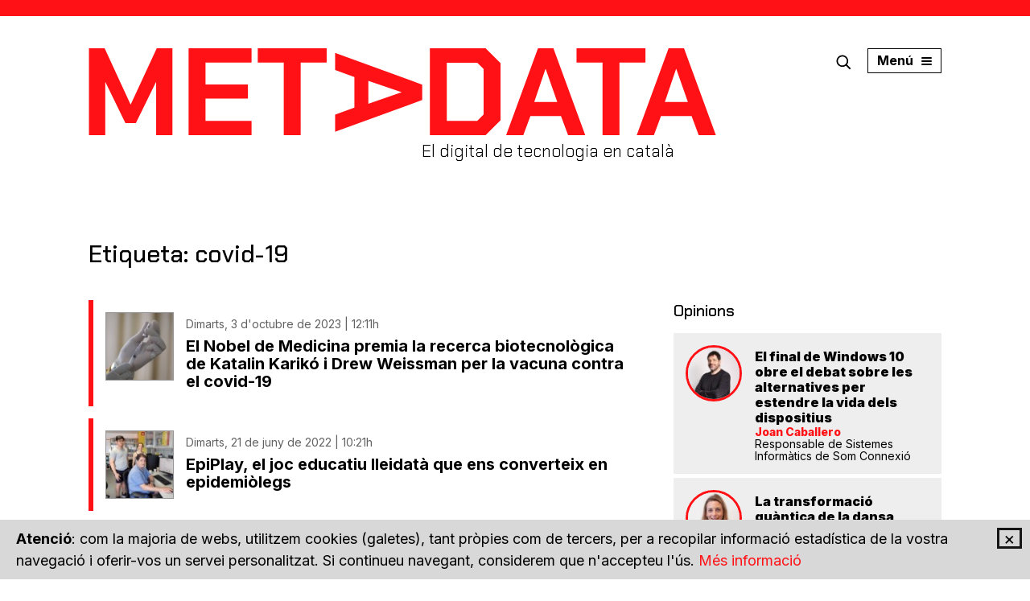

--- FILE ---
content_type: text/html; charset=UTF-8
request_url: https://www.metadata.cat/etiqueta/covid-19/pagina/6
body_size: 44616
content:
<!DOCTYPE html><html lang="ca"><head><meta charset="UTF-8"><meta http-equiv="X-UA-Compatible" content="IE=edge"><meta name="viewport" content="width=device-width, initial-scale=1, user-scalable=no"><link rel="preload" href="/estils/main.css?id=fb0t62_b104h1s" as="style" /><meta name="description" content="MetaData és el primer mitjà en línia especialitzat en tecnologia en català. El seu objectiu és construir una societat digital, sostenible i inclusiva" /><title>Etiqueta: covid-19 - Articles - Pàgina 6 - MetaData</title><meta property="og:title" content="Etiqueta: covid-19 - Articles - Pàgina 6 - MetaData" /><meta property="og:type" content="website" /><meta property="og:url" content="https://www.metadata.cat/etiqueta/covid-19/pagina/6" /><meta property="og:site_name" content="MetaData" /><meta property="og:image" content="https://www.metadata.cat/img/img-xarxes.png" /><meta property="og:description" content="MetaData és el primer mitjà en línia especialitzat en tecnologia en català. El seu objectiu és construir una societat digital, sostenible i inclusiva" /><meta name="twitter:card" content="summary_large_image" /><meta name="twitter:site" content="metadatacat" /><meta property="fb:app_id" content="966242223397117" /><link rel="apple-touch-icon" sizes="180x180" href="/icones/apple-touch-icon.png"><link rel="icon" type="image/png" sizes="32x32" href="/icones/favicon-32x32.png"><link rel="icon" type="image/png" sizes="16x16" href="/icones/favicon-16x16.png"><link rel="manifest" href="/icones/site.webmanifest"><link rel="mask-icon" href="/icones/safari-pinned-tab.svg" color="#ff1115"><meta name="msapplication-TileColor" content="#ff1115"><meta name="theme-color" content="#ff1115"><link
            href="https://fonts.googleapis.com/css2?family=Chakra+Petch:wght@300;500&family=Inter:wght@400;500;700;800;900&display=swap"
            rel="stylesheet"><link rel="stylesheet" href="/estils/main.css?id=fb0t62_b104h1s" /><base href="https://www.metadata.cat/" /><link rel="alternate" type="application/rss+xml" title="RSS 2.0 MetaData" href="https://www.metadata.cat/sindica" /><script>
            var breakpoint_is_sm = window.matchMedia('(min-width: 768px)');
            var breakpoint_is_md = window.matchMedia('(min-width: 992px)');
        </script></head><body class=""><!--[if lt IE 10]><p class="browserupgrade">Esteu utilitzant un navegador <strong>obsolet</strong>. Si us plau <a target="_blank" href="http://outdatedbrowser.com/">Actualitzeu el vostre navegador</a> per millorar la
        vostra experiència.</p><![endif]--><header class="header sticky sticky-mobile"><div class="header__logo"><div class="container"><div class="row-flex"><div class="header__sitename"><h1 class="sr-only">MetaData</h1><a href="/" title="MetaData - El digital de tecnologia en català" class="header__sitename__brand"><svg xmlns="http://www.w3.org/2000/svg" viewBox="0 0 780 109"><g fill="currentColor"><path d="M.553 1.045L20.033 1.045 52.188 70.798 52.496 70.798 84.808 1.045 104.285 1.045 104.285 109.068 84.035 109.068 84.035 43.329 83.725 43.329 58.835 93.946 45.848 93.946 21.114 43.329 20.806 43.329 20.806 109.068.553 109.068zM124.376 1.045L202.6 1.045 202.6 18.791 145.399 18.791 145.399 46.106 198.116 46.106 198.116 63.544 145.399 63.544 145.399 91.322 202.6 91.322 202.6 109.068 124.376 109.068 124.376 1.045zM242.631 18.791L210.321 18.791 210.321 1.045 295.966 1.045 295.966 18.791 263.656 18.791 263.656 109.068 242.631 109.068zM414.68 46.183v19.136l-108.216 39.505V83.528l23.961-8.795V36.769l-23.961-8.796V6.678l108.215 39.505zm-66.94 23.92l41.122-14.353v-.308L347.74 41.554v28.548zM424.224 1.045h69.258l18.552 18.517v70.989l-18.552 18.517h-69.258V1.045zm58.901 90.123l7.884-7.87V26.817l-7.884-7.871H445.25v72.222h37.876zM558.56 1.045h19.167l39.577 108.023h-21.333l-8.813-23.92h-38.03l-8.812 23.92h-21.334L558.56 1.045zm23.961 66.82l-14.378-41.048h-.31l-13.912 41.048h28.6zM638.786 18.791L606.476 18.791 606.476 1.045 692.121 1.045 692.121 18.791 659.809 18.791 659.809 109.068 638.786 109.068zM720.867 1.045h19.17l39.575 108.023H758.28l-8.813-23.92h-38.03l-8.81 23.92H681.29L720.867 1.045zm23.962 66.82L730.45 26.817h-.31l-13.913 41.048h28.6z" transform="translate(0 -1)"/></g></svg></a><h2 class="header__sitename__claim">El digital de tecnologia en català</h2></div><div class="header__links"><div class="row-flex"><a title="Cerca" class="lupa boto-menu-modal" data-target="#modal-cerca"><i><svg viewBox="0 0 26 26" version="1.1" xmlns="http://www.w3.org/2000/svg" xmlns:xlink="http://www.w3.org/1999/xlink"><g class="ico-color" stroke="none" stroke-width="1" fill="none" fill-rule="evenodd"><g transform="translate(2.000000, 2.000000)"><path d="M23.0771484,21.4360422 L21.4360422,23.0771484 L15.3218323,16.9629386 C13.6081108,18.2990604 11.6620203,18.9671214 9.48356069,18.9671214 C8.22489515,18.9671214 7.01706035,18.7274908 5.86005626,18.2482297 C4.70305217,17.7689686 3.67433515,17.0839641 2.77390519,16.1932162 C1.88315728,15.3024683 1.19815277,14.2785923 0.71889166,13.1215882 C0.239630553,11.9645841 0,10.7519083 0,9.48356069 C0,8.21521312 0.239630553,7.00253729 0.71889166,5.84553319 C1.19815277,4.6885291 1.88315728,3.6646531 2.77390519,2.77390519 C3.67433515,1.88315728 4.70305217,1.19815277 5.86005626,0.71889166 C7.01706035,0.239630553 8.22489515,0 9.48356069,0 C10.7519083,0 11.9645841,0.239630553 13.1215882,0.71889166 C14.2785923,1.19815277 15.3024683,1.88315728 16.1932162,2.77390519 C17.0936461,3.6646531 17.7834917,4.6885291 18.2627528,5.84553319 C18.7420139,7.00253729 18.9816444,8.21521312 18.9816444,9.48356069 C18.9816444,11.6523382 18.3087425,13.5984288 16.9629386,15.3218323 L23.0771484,21.4360422 Z M4.40048834,14.55211 C5.80438452,15.9560061 7.49874196,16.6579542 9.48356069,16.6579542 C11.4683794,16.6579542 13.1627369,15.9560061 14.566633,14.55211 C15.9608472,13.1578958 16.6579542,11.4683794 16.6579542,9.48356069 C16.6579542,7.508424 15.9608472,5.81406655 14.566633,4.40048834 C13.1530548,3.00627421 11.4586974,2.30916715 9.48356069,2.30916715 C7.49874196,2.30916715 5.80922553,3.00627421 4.41501141,4.40048834 C3.01111523,5.80438452 2.30916715,7.49874196 2.30916715,9.48356069 C2.30916715,11.4683794 3.00627421,13.1578958 4.40048834,14.55211 Z"
                                                    id="Shape"></path></g></g></svg></i></a><a title="Menú" class="burguer boto-menu-modal" data-target="#modal-menu"><span class="ico-burguer"><span class="barra"></span><span class="barra"></span><span class="barra"></span></span><span class="burguer-text">menú</span></a></div></div></div></div></div></header><main><section><div class="container"><div class="text-center"><ins data-revive-zoneid="18540" data-revive-id="727bec5e09208690b050ccfc6a45d384"></ins><script async src="//servedby.revive-adserver.net/asyncjs.php"></script></div></div></section><div class="container">


<header class="pagina-header titol-link-seccio">
    <h1 class="pagina-header__title">Etiqueta: covid-19</h1>
    
</header>

<div class="row-flex">
    <main class="col col-xs-12 col-sm-12 col-md-8 col-lg-8">
        
        <ul class="llista-noestil"><li class="item article article_llistat article_noticia"><a href="https://www.metadata.cat/noticia/3653/nobel-medicina-premia-recerca-biotecnologica-de-katalin-kariko-drew-weissman-vacuna-covid-19" title="El Nobel de Medicina premia la recerca biotecnològica de Katalin Karikó i Drew Weissman per la vacuna contra el covid-19"><figure class="article__image"><img src="img/85/85/3187/force"></figure><div class="article__text"><time class="article__data" datetime=" 03-10-2023 12:11">Dimarts, 3 d'octubre de 2023 | 12:11h</time><h2 class="article__title">El Nobel de Medicina premia la recerca biotecnològica de Katalin Karikó i Drew Weissman per la vacuna contra el covid-19</h2></div></a></li><li class="item article article_llistat article_noticia"><a href="https://www.metadata.cat/noticia/2389/epiplay-el-joc-educatiu-lleidata-que-ens-converteix-en-epidemiolegs" title="EpiPlay, el joc educatiu lleidatà que ens converteix en epidemiòlegs"><figure class="article__image"><img src="img/85/85/2006/force"></figure><div class="article__text"><time class="article__data" datetime=" 21-06-2022 10:21">Dimarts, 21 de juny de 2022 | 10:21h</time><h2 class="article__title">EpiPlay, el joc educatiu lleidatà que ens converteix en epidemiòlegs</h2></div></a></li><li class="item article article_llistat article_noticia"><a href="https://www.metadata.cat/noticia/2284/investigadors-udl-creen-museu-virtual-historia-pandemies" title="Investigadors de la UdL creen un museu virtual sobre la història de les pandèmies"><figure class="article__image"><img src="img/85/85/1913/force"></figure><div class="article__text"><time class="article__data" datetime=" 17-05-2022 11:59">Dimarts, 17 de maig de 2022 | 11:59h</time><h2 class="article__title">Investigadors de la UdL creen un museu virtual sobre la història de les pandèmies</h2></div></a></li><li class="item article article_llistat article_noticia"><a href="https://www.metadata.cat/noticia/2114/covidworld-app-lleidatana-monitorar-evolucio-pandemia-covid-19" title="Covidworld, l’app lleidatana per monitorar l’evolució de la pandèmia"><figure class="article__image"><img src="img/85/85/1765/force"></figure><div class="article__text"><time class="article__data" datetime=" 10-03-2022 15:45">Dijous, 10 de març de 2022 | 15:45h</time><h2 class="article__title">Covidworld, l’app lleidatana per monitorar l’evolució de la pandèmia</h2></div></a></li><li class="item article article_llistat article_noticia"><a href="https://www.metadata.cat/noticia/2057/dispositiu-detecta-covid-19-saliva-llu" title="Desenvolupen un dispositiu que detecta la covid-19 en mostres de saliva a través de la llum"><figure class="article__image"><img src="img/85/85/1716/force"></figure><div class="article__text"><time class="article__data" datetime=" 23-02-2022 09:57">Dimecres, 23 de febrer de 2022 | 09:57h</time><h2 class="article__title">Desenvolupen un dispositiu que detecta la covid-19 en mostres de saliva a través de la llum</h2></div></a></li><li class="item article article_llistat article_noticia"><a href="https://www.metadata.cat/noticia/2016/teletreball-duplica-pandemia" title="El seguiment del teletreball es duplica després de la pandèmia"><figure class="article__image"><img src="img/85/85/1118/force"></figure><div class="article__text"><time class="article__data" datetime=" 07-02-2022 10:50">Dilluns, 7 de febrer de 2022 | 10:50h</time><h2 class="article__title">El seguiment del teletreball es duplica després de la pandèmia</h2></div></a></li><li class="item article article_llistat article_reportatge"><a href="https://www.metadata.cat/reportatge/1929/pc-pandemia-ressucita" title="La pandèmia ressuscita el PC"><figure class="article__image"><img src="img/700/400/1636"></figure><div class="article__text"><p class="article__epigraph">Reportatge</p><time class="article__data" datetime=" 07-02-2022 08:00">Dilluns, 7 de febrer de 2022 | 08:00h</time><h2 class="article__title">La pandèmia ressuscita el PC</h2></div></a></li><li class="item article article_llistat article_noticia"><a href="https://www.metadata.cat/noticia/1965/administracio-digital-ciutadania-confinament-creix-46" title="Creix un 46% l’ús de l’administració digital entre la ciutadania després del confinament"><figure class="article__image"><img src="img/85/85/1653/force"></figure><div class="article__text"><time class="article__data" datetime=" 25-01-2022 11:14">Dimarts, 25 de gener de 2022 | 11:14h</time><h2 class="article__title">Creix un 46% l’ús de l’administració digital entre la ciutadania després del confinament</h2></div></a></li><li class="item article article_llistat article_noticia"><a href="https://www.metadata.cat/noticia/1895/xarxes-socials-passaports-covid-falsos-300-euros" title="Les xarxes socials ofereixen passaports covid falsos per 300 euros"><figure class="article__image"><img src="img/85/85/843/force"></figure><div class="article__text"><time class="article__data" datetime=" 29-12-2021 10:38">Dimecres, 29 de desembre de 2021 | 10:38h</time><h2 class="article__title">Les xarxes socials ofereixen passaports covid falsos per 300 euros</h2></div></a></li><li class="item article article_llistat article_noticia"><a href="https://www.metadata.cat/noticia/1695/18a-festibity-premia-smart-cities-marta-continente" title="La 18a Festibity premia l’experta en ‘smart cities’ Marta Continente"><figure class="article__image"><img src="img/85/85/1465/force"></figure><div class="article__text"><time class="article__data" datetime=" 22-10-2021 09:00">Divendres, 22 d'octubre de 2021 | 09:00h</time><h2 class="article__title">La 18a Festibity premia l’experta en ‘smart cities’ Marta Continente</h2></div></a></li><li class="item article article_llistat article_noticia"><a href="https://www.metadata.cat/noticia/1628/youtube-prohibeix-videos-vacunes-covid-19" title="YouTube prohibeix els vídeos amb continguts contra les vacunes per combatre la covid-19"><figure class="article__image"><img src="img/85/85/1414/force"></figure><div class="article__text"><time class="article__data" datetime=" 30-09-2021 11:51">Dijous, 30 de setembre de 2021 | 11:51h</time><h2 class="article__title">YouTube prohibeix els vídeos amb continguts contra les vacunes per combatre la covid-19</h2></div></a></li><li class="item article article_llistat article_noticia"><a href="https://www.metadata.cat/noticia/1473/creen-robot-controlar-propagacio-covid-19-espais-tancats" title="Creen un robot per controlar la propagació de la covid-19 en espais tancats"><figure class="article__image"><img src="img/85/85/1284/force"></figure><div class="article__text"><time class="article__data" datetime=" 20-07-2021 12:12">Dimarts, 20 de juliol de 2021 | 12:12h</time><h2 class="article__title">Creen un robot per controlar la propagació de la covid-19 en espais tancats</h2></div></a></li><li class="item article article_llistat article_noticia"><a href="https://www.metadata.cat/noticia/1448/bretxa-portal-cita-vacuna-risc-dades-personals-c" title="Una bretxa al portal per demanar cita per a la vacuna posa en risc dades personals de la ciutadania"><figure class="article__image"><img src="img/85/85/1266/force"></figure><div class="article__text"><time class="article__data" datetime=" 12-07-2021 16:07">Dilluns, 12 de juliol de 2021 | 16:07h</time><h2 class="article__title">Una bretxa al portal per demanar cita per a la vacuna posa en risc dades personals de la ciutadania</h2></div></a></li><li class="item article article_llistat article_noticia"><a href="https://www.metadata.cat/noticia/1424/pandemoncat-seguiment-interactiu-covid-19-catalunya" title="PandemonCAT, el seguiment interactiu de la covid-19 a Catalunya"><figure class="article__image"><img src="img/85/85/1246/force"></figure><div class="article__text"><time class="article__data" datetime=" 05-07-2021 13:38">Dilluns, 5 de juliol de 2021 | 13:38h</time><h2 class="article__title">PandemonCAT, el seguiment interactiu de la covid-19 a Catalunya</h2></div></a></li><li class="item article article_llistat article_noticia"><a href="https://www.metadata.cat/noticia/1410/robot-autonom-5g-combatre-covid-19" title="Un robot autònom amb 5G per combatre la covid-19"><figure class="article__image"><img src="img/85/85/1236/force"></figure><div class="article__text"><time class="article__data" datetime=" 01-07-2021 10:30">Dijous, 1 de juliol de 2021 | 10:30h</time><h2 class="article__title">Un robot autònom amb 5G per combatre la covid-19</h2></div></a></li><li class="item article article_llistat article_noticia"><a href="https://www.metadata.cat/noticia/1316/certificat-covid-digital-arriba-catalunya" title="El certificat COVID digital arriba a Catalunya"><figure class="article__image"><img src="img/85/85/1151/force"></figure><div class="article__text"><time class="article__data" datetime=" 09-06-2021 09:19">Dimecres, 9 de juny de 2021 | 09:19h</time><h2 class="article__title">El certificat COVID digital arriba a Catalunya</h2></div></a></li><li class="item article article_llistat article_noticia"><a href="https://www.metadata.cat/noticia/1288/municipis-barcelonins-enfronten-reptes-futur-cultura-digital" title="La cultura (digital) torna a respirar"><figure class="article__image"><img src="img/85/85/1129/force"></figure><div class="article__text"><time class="article__data" datetime=" 02-06-2021 13:33">Dimecres, 2 de juny de 2021 | 13:33h</time><h2 class="article__title">La cultura (digital) torna a respirar</h2></div></a></li><li class="item article article_llistat article_noticia"><a href="https://www.metadata.cat/noticia/1169/aplicacio-catalana-accelerar-retorn-grans-esdeveniments-musicals" title="L’aplicació catalana per accelerar el retorn dels concerts"><figure class="article__image"><img src="img/85/85/1044/force"></figure><div class="article__text"><time class="article__data" datetime=" 06-05-2021 10:55">Dijous, 6 de maig de 2021 | 10:55h</time><h2 class="article__title">L’aplicació catalana per accelerar el retorn dels concerts</h2></div></a></li><li class="item article article_llistat article_opinio"><a href="https://www.metadata.cat/opinio/1151/classes-en-linia-galla-marti" title="Classes en línia"><figure class="article__image"><img src="/img/75/75/767/force" alt="Gal·la Martí" width='75' height='75'></figure><div class="article__text"><time class="article__data" datetime=" 06-05-2021 08:00">Dijous, 6 de maig de 2021 | 08:00h</time><h2 class="article__title">Classes en línia</h2><p class="article__author"><span>Gal·la Martí</span>Youtubera i membre de Canal Malaia
                
    </p></div></a></li><li class="item article article_llistat article_reportatge"><a href="https://www.metadata.cat/reportatge/1084/vyrtual-experience-street-view-fires-congressos" title="Vyrtual Xperience: el Street View de les fires i congressos"><figure class="article__image"><img src="img/700/400/992"></figure><div class="article__text"><p class="article__epigraph">Reportatge</p><time class="article__data" datetime=" 29-04-2021 08:00">Dijous, 29 d'abril de 2021 | 08:00h</time><h2 class="article__title">Vyrtual Xperience: el Street View de les fires i congressos</h2></div></a></li><li class="item article article_llistat article_noticia"><a href="https://www.metadata.cat/noticia/1110/zonair3d-csic-purificadors-mascaretes-nanomaterial-covid" title="El CSIC escull Zonair3D per distribuir purificadors i mascaretes amb el seu nanomaterial antivíric"><figure class="article__image"><img src="img/85/85/993/force"></figure><div class="article__text"><time class="article__data" datetime=" 21-04-2021 10:22">Dimecres, 21 d'abril de 2021 | 10:22h</time><h2 class="article__title">El CSIC escull Zonair3D per distribuir purificadors i mascaretes amb el seu nanomaterial antivíric</h2></div></a></li><li class="item article article_llistat article_noticia"><a href="https://www.metadata.cat/noticia/1060/80-comerç-empreses-digital-2025" title="Quatre de cada cinc transaccions entre empreses seran digitals el 2025"><figure class="article__image"><img src="img/85/85/126/force"></figure><div class="article__text"><time class="article__data" datetime=" 08-04-2021 12:50">Dijous, 8 d'abril de 2021 | 12:50h</time><h2 class="article__title">Quatre de cada cinc transaccions entre empreses seran digitals el 2025</h2></div></a></li><li class="item article article_llistat article_noticia"><a href="https://www.metadata.cat/noticia/1059/participants-mwc-podran-viatjar-barcelona-restriccions" title="Els participants al MWC podran viatjar a Barcelona malgrat les restriccions"><figure class="article__image"><img src="img/85/85/875/force"></figure><div class="article__text"><time class="article__data" datetime=" 08-04-2021 10:35">Dijous, 8 d'abril de 2021 | 10:35h</time><h2 class="article__title">Els participants al MWC podran viatjar a Barcelona malgrat les restriccions</h2></div></a></li><li class="item article article_llistat article_noticia"><a href="https://www.metadata.cat/noticia/1058/transit-internet-pandemia-covid-19" title="La pandèmia de la covid-19 duplica el trànsit a internet"><figure class="article__image"><img src="img/85/85/447/force"></figure><div class="article__text"><time class="article__data" datetime=" 07-04-2021 17:10">Dimecres, 7 d'abril de 2021 | 17:10h</time><h2 class="article__title">La pandèmia de la covid-19 duplica el trànsit a internet</h2></div></a></li><li class="item article article_llistat article_entrevista"><a href="https://www.metadata.cat/entrevista/1030/som-lluny-maquines-igualin-capacitat-humana" title="“Encara som lluny del moment en què les màquines igualin la capacitat humana”"><figure class="article__image"><img src="img/85/85/925/force"></figure><div class="article__text"><time class="article__data" datetime=" 03-04-2021 08:00">Dissabte, 3 d'abril de 2021 | 08:00h</time><h2 class="article__title">“Encara som lluny del moment en què les màquines igualin la capacitat humana”</h2><p class="article__author"><span>Juan José Garau Luís</span> Enginyer Industrial i de Telecomunicacions</p></div></a></li><li class="item article article_llistat article_noticia"><a href="https://www.metadata.cat/noticia/1023/telecomunicacions-ingressos-2020" title="Els ingressos del sectors de les telecomunicacions cauen tot i el desplegament de la fibra òptica"><figure class="article__image"><img src="img/85/85/921/force"></figure><div class="article__text"><time class="article__data" datetime=" 26-03-2021 11:16">Divendres, 26 de març de 2021 | 11:16h</time><h2 class="article__title">Els ingressos del sectors de les telecomunicacions cauen tot i el desplegament de la fibra òptica</h2></div></a></li><li class="item article article_llistat article_noticia"><a href="https://www.metadata.cat/noticia/1018/competencies-digitals-espanyols-informe" title="Un de cada quatre espanyols té competències digitals nul·les o molt bàsiques"><figure class="article__image"><img src="img/85/85/60/force"></figure><div class="article__text"><time class="article__data" datetime=" 25-03-2021 12:25">Dijous, 25 de març de 2021 | 12:25h</time><h2 class="article__title">Un de cada quatre espanyols té competències digitals nul·les o molt bàsiques</h2></div></a></li><li class="item article article_llistat article_reportatge"><a href="https://www.metadata.cat/reportatge/1016/passaport-digital-viatges-covid-free" title="El passaport digital que certifica els viatges ‘covid-free’"><figure class="article__image"><img src="img/700/400/917"></figure><div class="article__text"><p class="article__epigraph">Reportatge</p><time class="article__data" datetime=" 25-03-2021 08:00">Dijous, 25 de març de 2021 | 08:00h</time><h2 class="article__title">El passaport digital que certifica els viatges ‘covid-free’</h2></div></a></li><li class="item article article_llistat article_noticia"><a href="https://www.metadata.cat/noticia/988/brusselles-presenta-certificat-verd-digital-passaport-sanitari" title="Brussel·les presenta el Certificat Verd Digital, el passaport sanitari per reactivar el turisme"><figure class="article__image"><img src="img/85/85/894/force"></figure><div class="article__text"><time class="article__data" datetime=" 17-03-2021 14:15">Dimecres, 17 de març de 2021 | 14:15h</time><h2 class="article__title">Brussel·les presenta el Certificat Verd Digital, el passaport sanitari per reactivar el turisme</h2></div></a></li><li class="item article article_llistat article_noticia"><a href="https://www.metadata.cat/noticia/974/roblox-videojoc-gratuit-generacio-dinfants" title="Roblox, el videojoc gratuït que captiva tota una generació d’infants"><figure class="article__image"><img src="img/85/85/884/force"></figure><div class="article__text"><time class="article__data" datetime=" 13-03-2021 08:00">Dissabte, 13 de març de 2021 | 08:00h</time><h2 class="article__title">Roblox, el videojoc gratuït que captiva tota una generació d’infants</h2></div></a></li><li class="item article article_llistat article_noticia"><a href="https://www.metadata.cat/noticia/971/mobile-week-barcelona-2021-relacio-tecnologia-societat" title="El Mobile Week Barcelona 2021 posa el focus en la relació entre tecnologia i societat"><figure class="article__image"><img src="img/85/85/881/force"></figure><div class="article__text"><time class="article__data" datetime=" 12-03-2021 10:25">Divendres, 12 de març de 2021 | 10:25h</time><h2 class="article__title">El Mobile Week Barcelona 2021 posa el focus en la relació entre tecnologia i societat</h2></div></a></li><li class="item article article_llistat article_noticia"><a href="https://www.metadata.cat/noticia/969/ise-barcelona-esdeveniment-local-redueix-dies" title="La gran ISE es converteix en un esdeveniment “local”"><figure class="article__image"><img src="img/85/85/880/force"></figure><div class="article__text"><time class="article__data" datetime=" 11-03-2021 16:55">Dijous, 11 de març de 2021 | 16:55h</time><h2 class="article__title">La gran ISE es converteix en un esdeveniment “local”</h2></div></a></li><li class="item article article_llistat article_noticia"><a href="https://www.metadata.cat/noticia/967/facebook-nova-baixa-mobile-world-congress" title="Facebook, nova baixa pel Mobile World Congress"><figure class="article__image"><img src="img/85/85/309/force"></figure><div class="article__text"><time class="article__data" datetime=" 11-03-2021 12:20">Dijous, 11 de març de 2021 | 12:20h</time><h2 class="article__title">Facebook, nova baixa pel Mobile World Congress</h2></div></a></li><li class="item article article_llistat article_noticia"><a href="https://www.metadata.cat/noticia/952/ericsson-no-participara-en-el-mwc-per-la-pandemia" title="Ericsson no participarà en el MWC per la pandèmia"><figure class="article__image"><img src="img/85/85/804/force"></figure><div class="article__text"><time class="article__data" datetime=" 09-03-2021 11:45">Dimarts, 9 de març de 2021 | 11:45h</time><h2 class="article__title">Ericsson no participarà en el MWC per la pandèmia</h2></div></a></li><li class="item article article_llistat article_noticia"><a href="https://www.metadata.cat/noticia/946/mwc-menys-afluencia-controls-anticovid-19" title="Un MWC amb menys aflu�ncia i controls anticovid-19"><figure class="article__image"><img src="img/85/85/149/force"></figure><div class="article__text"><time class="article__data" datetime=" 08-03-2021 16:19">Dilluns, 8 de març de 2021 | 16:19h</time><h2 class="article__title">Un MWC amb menys aflu�ncia i controls anticovid-19</h2></div></a></li><li class="item article article_llistat article_noticia"><a href="https://www.metadata.cat/noticia/911/ise-barcelona-fira-presencial-juny" title="L�ISE Barcelona per al juny es mant� amb un format m�s redu�t"><figure class="article__image"><img src="img/85/85/331/force"></figure><div class="article__text"><time class="article__data" datetime=" 01-03-2021 10:00">Dilluns, 1 de març de 2021 | 10:00h</time><h2 class="article__title">L�ISE Barcelona per al juny es mant� amb un format m�s redu�t</h2></div></a></li><li class="item article article_llistat article_reportatge"><a href="https://www.metadata.cat/reportatge/905/teletreball-incentiu-talent-tecnologic-digital" title="El teletreball com a incentiu per al talent tecnol�gic i digital"><figure class="article__image"><img src="img/700/400/839"></figure><div class="article__text"><p class="article__epigraph">Reportatge</p><time class="article__data" datetime=" 01-03-2021 08:00">Dilluns, 1 de març de 2021 | 08:00h</time><h2 class="article__title">El teletreball com a incentiu per al talent tecnol�gic i digital</h2></div></a></li><li class="item article article_llistat article_noticia"><a href="https://www.metadata.cat/noticia/910/passaport-digital-unio-europea-reactivar-turisme" title="El passaport digital, l�esperan�a d�Europa per reactivar el turisme"><figure class="article__image"><img src="img/85/85/843/force"></figure><div class="article__text"><time class="article__data" datetime=" 26-02-2021 11:58">Divendres, 26 de febrer de 2021 | 11:58h</time><h2 class="article__title">El passaport digital, l�esperan�a d�Europa per reactivar el turisme</h2></div></a></li><li class="item article article_llistat article_noticia"><a href="https://www.metadata.cat/noticia/902/digitalitzacio-confinament-majors-65-anys" title="El confinament obliga a una formaci� accelerada d�internet per als majors de 65 anys"><figure class="article__image"><img src="img/85/85/835/force"></figure><div class="article__text"><time class="article__data" datetime=" 25-02-2021 10:18">Dijous, 25 de febrer de 2021 | 10:18h</time><h2 class="article__title">El confinament obliga a una formaci� accelerada d�internet per als majors de 65 anys</h2></div></a></li><li class="item article article_llistat article_reportatge"><a href="https://www.metadata.cat/reportatge/898/obrir-girona-blockchain-covid-19" title="�Blockchain� per tancar la covid-19 i �Obrir Girona�"><figure class="article__image"><img src="img/700/400/832"></figure><div class="article__text"><p class="article__epigraph">Reportatge</p><time class="article__data" datetime=" 25-02-2021 08:00">Dijous, 25 de febrer de 2021 | 08:00h</time><h2 class="article__title">�Blockchain� per tancar la covid-19 i �Obrir Girona�</h2></div></a></li><li class="item article article_llistat article_noticia"><a href="https://www.metadata.cat/noticia/889/next-generation-europa-autonomia-tecnologica" title="Europa busca l�autonomia tecnol�gica amb els fons Next Generation"><figure class="article__image"><img src="img/85/85/825/force"></figure><div class="article__text"><time class="article__data" datetime=" 18-02-2021 19:00">Dijous, 18 de febrer de 2021 | 19:00h</time><h2 class="article__title">Europa busca l�autonomia tecnol�gica amb els fons Next Generation</h2></div></a></li><li class="item article article_llistat article_reportatge"><a href="https://www.metadata.cat/reportatge/843/digitalitzacio-adaptacio-supervivencia" title="Digitalitzaci�: adaptaci� o superviv�ncia?"><figure class="article__image"><img src="img/700/400/784"></figure><div class="article__text"><p class="article__epigraph">Reportatge</p><time class="article__data" datetime=" 15-02-2021 07:00">Dilluns, 15 de febrer de 2021 | 07:00h</time><h2 class="article__title">Digitalitzaci�: adaptaci� o superviv�ncia?</h2></div></a></li><li class="item article article_llistat article_noticia"><a href="https://www.metadata.cat/noticia/874/mwc-2021-barcelona-gsma-juny" title="La GSMA mant� les dates del MWC a Barcelona"><figure class="article__image"><img src="img/85/85/149/force"></figure><div class="article__text"><time class="article__data" datetime=" 12-02-2021 10:15">Divendres, 12 de febrer de 2021 | 10:15h</time><h2 class="article__title">La GSMA mant� les dates del MWC a Barcelona</h2></div></a></li><li class="item article article_llistat article_noticia"><a href="https://www.metadata.cat/noticia/873/enginyeria-industrial-redueix-plantilla-covid-19" title="El 9% de les empreses d�enginyeria industrial redueix la plantilla per la covid-19"><figure class="article__image"><img src="img/85/85/810/force"></figure><div class="article__text"><time class="article__data" datetime=" 12-02-2021 09:15">Divendres, 12 de febrer de 2021 | 09:15h</time><h2 class="article__title">El 9% de les empreses d�enginyeria industrial redueix la plantilla per la covid-19</h2></div></a></li><li class="item article article_llistat article_opinio"><a href="https://www.metadata.cat/opinio/829/covid-recuperacio-dones-meritxell-bautista" title="Covid 1, dones 0"><figure class="article__image"><img src="/img/75/75/1164/force" alt="Meritxell Bautista" width='75' height='75'></figure><div class="article__text"><time class="article__data" datetime=" 11-02-2021 08:00">Dijous, 11 de febrer de 2021 | 08:00h</time><h2 class="article__title">Covid 1, dones 0</h2><p class="article__author"><span>Meritxell Bautista</span>Cofundadora i CEO de Fibracat, i presidenta de Fibracat TV
                
    </p></div></a></li><li class="item article article_llistat article_opinio"><a href="https://www.metadata.cat/opinio/854/recuperacio-digitalitzacio-industria-felip-fenollosa" title="Caminem cap a la recuperaci�: digitalitzaci� i ind�stria, o ara o mai"><figure class="article__image"><img src="/img/75/75/101/force" alt="Felip Fenollosa" width='75' height='75'></figure><div class="article__text"><time class="article__data" datetime=" 10-02-2021 08:00">Dimecres, 10 de febrer de 2021 | 08:00h</time><h2 class="article__title">Caminem cap a la recuperaci�: digitalitzaci� i ind�stria, o ara o mai</h2><p class="article__author"><span>Felip Fenollosa</span>Director del CIM UPC i coordinador del grup de Fabricaci� Additiva de la Comissi� I40 dels EIC
                
    </p></div></a></li><li class="item article article_llistat article_noticia"><a href="https://www.metadata.cat/noticia/858/mobile-world-congress-2021-podria-tornar-ajornar" title="El Mobile World Congress 2021 es podria tornar a ajornar"><figure class="article__image"><img src="img/85/85/798/force"></figure><div class="article__text"><time class="article__data" datetime=" 09-02-2021 10:08">Dimarts, 9 de febrer de 2021 | 10:08h</time><h2 class="article__title">El Mobile World Congress 2021 es podria tornar a ajornar</h2></div></a></li><li class="item article article_llistat article_noticia"><a href="https://www.metadata.cat/noticia/830/27-projectes-generalitat-next-generation-eu" title="La Generalitat selecciona 27 projectes per optar als fons Next Generation EU"><figure class="article__image"><img src="img/85/85/772/force"></figure><div class="article__text"><time class="article__data" datetime=" 02-02-2021 16:25">Dimarts, 2 de febrer de 2021 | 16:25h</time><h2 class="article__title">La Generalitat selecciona 27 projectes per optar als fons Next Generation EU</h2></div></a></li><li class="item article article_llistat article_noticia"><a href="https://www.metadata.cat/noticia/826/omnicanalitat-comerc-covid-19" title="Omnicanalitat: la recepta per al comer� contra la covid-19"><figure class="article__image"><img src="img/85/85/769/force"></figure><div class="article__text"><time class="article__data" datetime=" 02-02-2021 12:10">Dimarts, 2 de febrer de 2021 | 12:10h</time><h2 class="article__title">Omnicanalitat: la recepta per al comer� contra la covid-19</h2></div></a></li><li class="item article article_llistat article_opinio"><a href="https://www.metadata.cat/opinio/798/transformacio-digital-sanitari-jesus-cabana" title="La necess�ria transformaci� digital del sector sanitari"><figure class="article__image"><img src="/img/75/75/737/force" alt="Jes�s Caba�as" width='75' height='75'></figure><div class="article__text"><time class="article__data" datetime=" 02-02-2021 07:00">Dimarts, 2 de febrer de 2021 | 07:00h</time><h2 class="article__title">La necess�ria transformaci� digital del sector sanitari</h2><p class="article__author"><span>Jes�s Caba�as</span>Director regional de PFU (EMEA) Limited per a Iberia
                
    </p></div></a></li><li class="item article article_llistat article_noticia"><a href="https://www.metadata.cat/noticia/789/pandemia-precipita-transformacio-digital" title="La pand�mia precipita la transformaci� digital"><figure class="article__image"><img src="img/85/85/728/force"></figure><div class="article__text"><time class="article__data" datetime=" 22-01-2021 12:10">Divendres, 22 de gener de 2021 | 12:10h</time><h2 class="article__title">La pand�mia precipita la transformaci� digital</h2></div></a></li><li class="item article article_llistat article_noticia"><a href="https://www.metadata.cat/noticia/780/travel-pass-passaport-sanitari-digital-aerolinies" title="Les aerol�nies apliquen el seu passaport sanitari digital"><figure class="article__image"><img src="img/85/85/717/force"></figure><div class="article__text"><time class="article__data" datetime=" 20-01-2021 11:46">Dimecres, 20 de gener de 2021 | 11:46h</time><h2 class="article__title">Les aerol�nies apliquen el seu passaport sanitari digital</h2></div></a></li><li class="item article article_llistat article_opinio"><a href="https://www.metadata.cat/opinio/748/universitat-pandemia-covid-futur-lluis-pastor" title="Vol amb destinaci� a Futur: �ltima crida"><figure class="article__image"><img src="/img/75/75/306/force" alt="Llu�s Pastor" width='75' height='75'></figure><div class="article__text"><time class="article__data" datetime=" 20-01-2021 07:00">Dimecres, 20 de gener de 2021 | 07:00h</time><h2 class="article__title">Vol amb destinaci� a Futur: �ltima crida</h2><p class="article__author"><span>Llu�s Pastor</span>Expert en innovaci� educativa 'on line' i professor de Comunicaci� de la UOC
                
    </p></div></a></li><li class="item article article_llistat article_noticia"><a href="https://www.metadata.cat/noticia/759/mascareta-intelligent-mon-project-hazel" title="Project Hazel: la mascareta m�s intel�ligent del m�n"><figure class="article__image"><img src="img/85/85/687/force"></figure><div class="article__text"><time class="article__data" datetime=" 13-01-2021 16:02">Dimecres, 13 de gener de 2021 | 16:02h</time><h2 class="article__title">Project Hazel: la mascareta m�s intel�ligent del m�n</h2></div></a></li><li class="item article article_llistat article_noticia"><a href="https://www.metadata.cat/noticia/731/codis-qr-consells-utilitzar-forma-segura-covid" title="Consells per utilitzar els codis QR de forma segura"><figure class="article__image"><img src="img/85/85/660/force"></figure><div class="article__text"><time class="article__data" datetime=" 07-01-2021 10:14">Dijous, 7 de gener de 2021 | 10:14h</time><h2 class="article__title">Consells per utilitzar els codis QR de forma segura</h2></div></a></li><li class="item article article_llistat article_opinio"><a href="https://www.metadata.cat/opinio/663/reequilibrar-esforcos-per-al-2021" title="Reequilibrar esfor�os per al 2021"><figure class="article__image"><img src="/img/75/75/588/force" alt="Patrick Smith" width='75' height='75'></figure><div class="article__text"><time class="article__data" datetime=" 07-01-2021 07:00">Dijous, 7 de gener de 2021 | 07:00h</time><h2 class="article__title">Reequilibrar esfor�os per al 2021</h2><p class="article__author"><span>Patrick Smith</span>CTO per a la regi� d'EMEA de Pure Storage
                
    </p></div></a></li><li class="item article article_llistat article_noticia"><a href="https://www.metadata.cat/noticia/676/elearning-formacio-cursos-online-2021" title="Cursos TIC en l�nia per al 2021"><figure class="article__image"><img src="img/85/85/613/force"></figure><div class="article__text"><time class="article__data" datetime=" 31-12-2020 09:15">Dijous, 31 de desembre de 2020 | 09:15h</time><h2 class="article__title">Cursos TIC en l�nia per al 2021</h2></div></a></li><li class="item article article_llistat article_noticia"><a href="https://www.metadata.cat/noticia/722/escut-catalunya-covid-antiviric-antibacteria" title="Uns catalans creen un escut per protegir-se de la covid-19"><figure class="article__image"><img src="img/85/85/651/force"></figure><div class="article__text"><time class="article__data" datetime=" 29-12-2020 09:10">Dimarts, 29 de desembre de 2020 | 09:10h</time><h2 class="article__title">Uns catalans creen un escut per protegir-se de la covid-19</h2></div></a></li><li class="item article article_llistat article_opinio"><a href="https://www.metadata.cat/opinio/716/tic-covid-2020-joan-ramon-barrera-ctecno" title="Un 2020 que ha posat a prova les TIC"><figure class="article__image"><img src="/img/75/75/644/force" alt="Joan Ramon Barrera" width='75' height='75'></figure><div class="article__text"><time class="article__data" datetime=" 23-12-2020 07:00">Dimecres, 23 de desembre de 2020 | 07:00h</time><h2 class="article__title">Un 2020 que ha posat a prova les TIC</h2><p class="article__author"><span>Joan Ramon Barrera</span>President del Cercle Tecnol�gic
                
    </p></div></a></li><li class="item article article_llistat article_noticia"><a href="https://www.metadata.cat/noticia/640/comerc-electronic-catalunya-creix" title="El comer� electr�nic a Catalunya, a l�al�a"><figure class="article__image"><img src="img/85/85/126/force"></figure><div class="article__text"><time class="article__data" datetime=" 04-12-2020 12:35">Divendres, 4 de desembre de 2020 | 12:35h</time><h2 class="article__title">El comer� electr�nic a Catalunya, a l�al�a</h2></div></a></li><li class="item article article_llistat article_noticia"><a href="https://www.metadata.cat/noticia/627/youtube-videos-mes-vistos-2020" title="Els v�deos m�s populars de YouTube el 2020"><figure class="article__image"><img src="img/85/85/556/force"></figure><div class="article__text"><time class="article__data" datetime=" 02-12-2020 12:59">Dimecres, 2 de desembre de 2020 | 12:59h</time><h2 class="article__title">Els v�deos m�s populars de YouTube el 2020</h2></div></a></li><li class="item article article_llistat article_opinio"><a href="https://www.metadata.cat/opinio/601/industria-resilient-covid-19-felip-fenollosa" title="Fem resilient la ind�stria europea i la covid-19 ser� dels molts reptes que superarem"><figure class="article__image"><img src="/img/75/75/101/force" alt="Felip Fenollosa" width='75' height='75'></figure><div class="article__text"><time class="article__data" datetime=" 01-12-2020 07:00">Dimarts, 1 de desembre de 2020 | 07:00h</time><h2 class="article__title">Fem resilient la ind�stria europea i la covid-19 ser� dels molts reptes que superarem</h2><p class="article__author"><span>Felip Fenollosa</span>Director del CIM UPC i coordinador del grup de Fabricaci� Additiva de la Comissi� I40 dels EIC
                
    </p></div></a></li><li class="item article article_llistat article_noticia"><a href="https://www.metadata.cat/noticia/606/social-mask-mascareta-inteligent-biosensor" title="Creen una mascareta intel�ligent capa� de detectar la covid-19"><figure class="article__image"><img src="img/85/85/542/force"></figure><div class="article__text"><time class="article__data" datetime=" 28-11-2020 11:00">Dissabte, 28 de novembre de 2020 | 11:00h</time><h2 class="article__title">Creen una mascareta intel�ligent capa� de detectar la covid-19</h2></div></a></li><li class="item article article_llistat article_noticia"><a href="https://www.metadata.cat/noticia/595/covid-19-bsc-mapa-risc-contagi-mobilitat" title="El BSC crea una eina per con�ixer la relaci� entre mobilitat i contagis de covid-19"><figure class="article__image"><img src="img/85/85/300/force"></figure><div class="article__text"><time class="article__data" datetime=" 25-11-2020 12:21">Dimecres, 25 de novembre de 2020 | 12:21h</time><h2 class="article__title">El BSC crea una eina per con�ixer la relaci� entre mobilitat i contagis de covid-19</h2></div></a></li><li class="item article article_llistat article_opinio"><a href="https://www.metadata.cat/opinio/573/ecosistemes-innovacio-isabel-sabadi" title="Potenciar els ecosistemes d�innovaci� per superar la covid-19"><figure class="article__image"><img src="/img/75/75/510/force" alt="Isabel Sabadi" width='75' height='75'></figure><div class="article__text"><time class="article__data" datetime=" 25-11-2020 07:00">Dimecres, 25 de novembre de 2020 | 07:00h</time><h2 class="article__title">Potenciar els ecosistemes d�innovaci� per superar la covid-19</h2><p class="article__author"><span>Isabel Sabadi</span>Directora 22@Network BCN
                
    </p></div></a></li><li class="item article article_llistat article_noticia"><a href="https://www.metadata.cat/noticia/593/transformacio-digital-covid-empreses-fepime" title="El 35,3% de les empreses catalanes accelera la seva transformaci� digital en plena pand�mia"><figure class="article__image"><img src="img/85/85/484/force"></figure><div class="article__text"><time class="article__data" datetime=" 24-11-2020 15:49">Dimarts, 24 de novembre de 2020 | 15:49h</time><h2 class="article__title">El 35,3% de les empreses catalanes accelera la seva transformaci� digital en plena pand�mia</h2></div></a></li><li class="item article article_llistat article_noticia"><a href="https://www.metadata.cat/noticia/569/ps5-sony-reserva-online-no-f�sic" title="La PlayStation 5 arriba a Espanya (per als usuaris previsors)"><figure class="article__image"><img src="img/85/85/508/force"></figure><div class="article__text"><time class="article__data" datetime=" 19-11-2020 09:45">Dijous, 19 de novembre de 2020 | 09:45h</time><h2 class="article__title">La PlayStation 5 arriba a Espanya (per als usuaris previsors)</h2></div></a></li><li class="item article article_llistat article_noticia"><a href="https://www.metadata.cat/noticia/563/google-maps-actualitza-capa-covid-contagis" title="Google Maps actualitza la capa covid per informar amb dades m�s precises"><figure class="article__image"><img src="img/85/85/141/force"></figure><div class="article__text"><time class="article__data" datetime=" 18-11-2020 09:21">Dimecres, 18 de novembre de 2020 | 09:21h</time><h2 class="article__title">Google Maps actualitza la capa covid per informar amb dades m�s precises</h2></div></a></li><li class="item article article_llistat article_noticia"><a href="https://www.metadata.cat/noticia/540/tiktok-fake-news-metges-infermers-covid" title="Els sanitaris tamb� combaten les �fake news� de la covid-19 a trav�s de TikTok"><figure class="article__image"><img src="img/85/85/333/force"></figure><div class="article__text"><time class="article__data" datetime=" 13-11-2020 13:20">Divendres, 13 de novembre de 2020 | 13:20h</time><h2 class="article__title">Els sanitaris tamb� combaten les �fake news� de la covid-19 a trav�s de TikTok</h2></div></a></li><li class="item article article_llistat article_reportatge"><a href="https://www.metadata.cat/reportatge/439/covid-19-dispara-compra-material-informatic-electronic" title="La covid-19 dispara la compra de material inform�tic i electr�nic"><figure class="article__image"><img src="img/700/400/465"></figure><div class="article__text"><p class="article__epigraph">Reportatge</p><time class="article__data" datetime=" 05-11-2020 11:00">Dijous, 5 de novembre de 2020 | 11:00h</time><h2 class="article__title">La covid-19 dispara la compra de material inform�tic i electr�nic</h2></div></a></li><li class="item article article_llistat article_noticia"><a href="https://www.metadata.cat/noticia/499/pal-robotics-robots-mobils-hospital-covid" title="PAL Robotics crea dos robots m�bils per donar suport al personal sanitari"><figure class="article__image"><img src="img/85/85/460/force"></figure><div class="article__text"><time class="article__data" datetime=" 03-11-2020 12:53">Dimarts, 3 de novembre de 2020 | 12:53h</time><h2 class="article__title">PAL Robotics crea dos robots m�bils per donar suport al personal sanitari</h2></div></a></li><li class="item article article_llistat article_noticia"><a href="https://www.metadata.cat/noticia/487/covid-confinament-5-apps-segona-onada-pandemia" title="Les 5 apps per fer m�s lleugera la segona onada de la pand�mia"><figure class="article__image"><img src="img/85/85/387/force"></figure><div class="article__text"><time class="article__data" datetime=" 31-10-2020 08:00">Dissabte, 31 d'octubre de 2020 | 08:00h</time><h2 class="article__title">Les 5 apps per fer m�s lleugera la segona onada de la pand�mia</h2></div></a></li><li class="item article article_llistat article_noticia"><a href="https://www.metadata.cat/noticia/484/amazon-apple-facebook-ingressos-covid-pandemia" title="Amazon, Facebook i Apple enlairen ingressos en plena pand�mia"><div class="article__text"><time class="article__data" datetime=" 30-10-2020 10:17">Divendres, 30 d'octubre de 2020 | 10:17h</time><h2 class="article__title">Amazon, Facebook i Apple enlairen ingressos en plena pand�mia</h2></div></a></li><li class="item article article_llistat article_noticia"><a href="https://www.metadata.cat/noticia/476/covida-telemedicina-residencies-catalunya-central-covid" title="CoVIDA porta la telemedicina a les resid�ncies de la Catalunya Central"><figure class="article__image"><img src="img/85/85/442/force"></figure><div class="article__text"><time class="article__data" datetime=" 28-10-2020 09:31">Dimecres, 28 d'octubre de 2020 | 09:31h</time><h2 class="article__title">CoVIDA porta la telemedicina a les resid�ncies de la Catalunya Central</h2></div></a></li><li class="item article article_llistat article_noticia"><a href="https://www.metadata.cat/noticia/464/tecnologia-accessible-discapacitat" title="Tecnologia accessible: pensem en les persones amb discapacitat?"><figure class="article__image"><img src="img/85/85/431/force"></figure><div class="article__text"><time class="article__data" datetime=" 23-10-2020 11:20">Divendres, 23 d'octubre de 2020 | 11:20h</time><h2 class="article__title">Tecnologia accessible: pensem en les persones amb discapacitat?</h2></div></a></li><li class="item article article_llistat article_noticia"><a href="https://www.metadata.cat/noticia/461/tic-6000-llocs-feina-digital-covid-barcelona-digital-talent" title="La pand�mia genera 6.000 nous llocs de feina per a professionals digitals"><figure class="article__image"><img src="img/85/85/428/force"></figure><div class="article__text"><time class="article__data" datetime=" 22-10-2020 11:20">Dijous, 22 d'octubre de 2020 | 11:20h</time><h2 class="article__title">La pand�mia genera 6.000 nous llocs de feina per a professionals digitals</h2></div></a></li><li class="item article article_llistat article_noticia"><a href="https://www.metadata.cat/noticia/449/bars-i-restaurants-poden-vendre-per-emportar-se-a-traves-duna-web-gratuita" title="Bars i restaurants poden vendre per emportar-se a trav�s d�una web gratu�ta"><figure class="article__image"><img src="img/85/85/416/force"></figure><div class="article__text"><time class="article__data" datetime=" 19-10-2020 16:25">Dilluns, 19 d'octubre de 2020 | 16:25h</time><h2 class="article__title">Bars i restaurants poden vendre per emportar-se a trav�s d�una web gratu�ta</h2></div></a></li><li class="item article article_llistat article_noticia"><a href="https://www.metadata.cat/noticia/436/intelligencia-artificial-big-data-superar-crisi-covid" title="Intel�lig�ncia artificial i dades massives com a recepta per superar la crisi sanit�ria"><figure class="article__image"><img src="img/85/85/405/force"></figure><div class="article__text"><time class="article__data" datetime=" 14-10-2020 13:48">Dimecres, 14 d'octubre de 2020 | 13:48h</time><h2 class="article__title">Intel�lig�ncia artificial i dades massives com a recepta per superar la crisi sanit�ria</h2></div></a></li><li class="item article article_llistat article_opinio"><a href="https://www.metadata.cat/opinio/390/teletreball-covid-contractacio-distancia-jordi-arcas" title="El canvi d�una contractaci� local a global "><figure class="article__image"><img src="/img/75/75/700/force" alt="Jordi Arcas" width='75' height='75'></figure><div class="article__text"><time class="article__data" datetime=" 05-10-2020 07:00">Dilluns, 5 d'octubre de 2020 | 07:00h</time><h2 class="article__title">El canvi d�una contractaci� local a global </h2><p class="article__author"><span>Jordi Arcas</span>Cofundador i CEO de TalentUp.io
                
    </p></div></a></li><li class="item article article_llistat article_opinio"><a href="https://www.metadata.cat/opinio/321/tic-era-covid" title="El rol de les TIC a l�era covid"><figure class="article__image"><img src="/img/75/75/33/force" alt="Pau Guarro" width='75' height='75'></figure><div class="article__text"><time class="article__data" datetime=" 24-09-2020 07:00">Dijous, 24 de setembre de 2020 | 07:00h</time><h2 class="article__title">El rol de les TIC a l�era covid</h2><p class="article__author"><span>Pau Guarro</span>Director general de BETWEEN Technology
                
    </p></div></a></li><li class="item article article_llistat article_opinio"><a href="https://www.metadata.cat/opinio/352/requisits-per-a-un-retorn-reeixit-a-les-oficines" title="Requisits per a un retorn reeixit a les oficines"><figure class="article__image"><img src="/img/75/75/65/force" alt="Sonia Ca�izares" width='75' height='75'></figure><div class="article__text"><time class="article__data" datetime=" 22-09-2020 07:00">Dimarts, 22 de setembre de 2020 | 07:00h</time><h2 class="article__title">Requisits per a un retorn reeixit a les oficines</h2><p class="article__author"><span>Sonia Ca�izares</span>Directora de Sector P�blic i Sanitat de Sopra Steria a Catalunya
                
    </p></div></a></li><li class="item article article_llistat article_opinio"><a href="https://www.metadata.cat/opinio/291/venda-online-covid-santiago-sanchez" title="La venda �online� es propaga m�s r�pid amb la covid-19"><figure class="article__image"><img src="/img/75/75/658/force" alt="Santiago S�nchez" width='75' height='75'></figure><div class="article__text"><time class="article__data" datetime=" 07-09-2020 06:00">Dilluns, 7 de setembre de 2020 | 06:00h</time><h2 class="article__title">La venda �online� es propaga m�s r�pid amb la covid-19</h2><p class="article__author"><span>Santiago S�nchez</span>CEO d'Etailers Ecommerce
                
    </p></div></a></li><li class="item article article_llistat article_entrevista"><a href="https://www.metadata.cat/entrevista/50/emilia-lopez-i�esta-dones-estudiar-tecnologia-enginyeria" title="�Cada vegada menys dones opten per disciplines relacionades amb la tecnologia i l�enginyeria�"><figure class="article__image"><img src="img/85/85/48/force"></figure><div class="article__text"><time class="article__data" datetime=" 03-09-2020 08:00">Dijous, 3 de setembre de 2020 | 08:00h</time><h2 class="article__title">�Cada vegada menys dones opten per disciplines relacionades amb la tecnologia i l�enginyeria�</h2><p class="article__author"><span>Em�lia L�pez-I�esta</span> Doctora en Tecnologies de la Informaci�, Comunicacions i Computaci�</p></div></a></li><li class="item article article_llistat article_noticia"><a href="https://www.metadata.cat/noticia/293/ministeri-sanitat-codi-qr-viatgers-aeroports-covid" title="El Ministeri de Sanitat digitalitza en un codi QR les dades dels viatgers als aeroports espanyols"><figure class="article__image"><img src="img/85/85/291/force"></figure><div class="article__text"><time class="article__data" datetime=" 01-09-2020 11:25">Dimarts, 1 de setembre de 2020 | 11:25h</time><h2 class="article__title">El Ministeri de Sanitat digitalitza en un codi QR les dades dels viatgers als aeroports espanyols</h2></div></a></li><li class="item article article_llistat article_reportatge"><a href="https://www.metadata.cat/reportatge/247/quokka-nevera-intelligent-covid-19" title="Quokka: de nevera intel�ligent a aliat contra la covid-19"><figure class="article__image"><img src="img/700/400/256"></figure><div class="article__text"><p class="article__epigraph">Reportatge</p><time class="article__data" datetime=" 19-08-2020 11:00">Dimecres, 19 d'agost de 2020 | 11:00h</time><h2 class="article__title">Quokka: de nevera intel�ligent a aliat contra la covid-19</h2></div></a></li><li class="item article article_llistat article_noticia"><a href="https://www.metadata.cat/noticia/208/codi-qr-covid-19-aplicacions" title="La covid-19 rescata el codi QR"><figure class="article__image"><img src="img/85/85/213/force"></figure><div class="article__text"><time class="article__data" datetime=" 17-08-2020 12:20">Dilluns, 17 d'agost de 2020 | 12:20h</time><h2 class="article__title">La covid-19 rescata el codi QR</h2></div></a></li><li class="item article article_llistat article_noticia"><a href="https://www.metadata.cat/noticia/252/big-data-covid-19-visor-interactiu-demarcacio-barcelona" title="El �big data� de la covid-19 a la demarcaci� de Barcelona"><figure class="article__image"><img src="img/85/85/255/force"></figure><div class="article__text"><time class="article__data" datetime=" 04-08-2020 12:35">Dimarts, 4 d'agost de 2020 | 12:35h</time><h2 class="article__title">El �big data� de la covid-19 a la demarcaci� de Barcelona</h2></div></a></li><li class="item article article_llistat article_noticia"><a href="https://www.metadata.cat/noticia/244/+CovidAPP-app-catalana-coronavirus" title="L�app catalana que t�avisa si t�has exposat al coronavirus"><figure class="article__image"><img src="img/85/85/251/force"></figure><div class="article__text"><time class="article__data" datetime=" 04-08-2020 09:15">Dimarts, 4 d'agost de 2020 | 09:15h</time><h2 class="article__title">L�app catalana que t�avisa si t�has exposat al coronavirus</h2></div></a></li><li class="item article article_llistat article_noticia"><a href="https://www.metadata.cat/noticia/248/digitalitzacio-eina-supervivencia-covid" title="Digitalitzaci�: una eina de �superviv�ncia�"><figure class="article__image"><img src="img/85/85/187/force"></figure><div class="article__text"><time class="article__data" datetime=" 03-08-2020 12:37">Dilluns, 3 d'agost de 2020 | 12:37h</time><h2 class="article__title">Digitalitzaci�: una eina de �superviv�ncia�</h2></div></a></li><li class="item article article_llistat article_noticia"><a href="https://www.metadata.cat/noticia/245/prestecs-digitals-biblioteques-pandemia" title="Els pr�stecs digitals a les biblioteques es disparen en plena pand�mia"><figure class="article__image"><img src="img/85/85/252/force"></figure><div class="article__text"><time class="article__data" datetime=" 03-08-2020 10:03">Dilluns, 3 d'agost de 2020 | 10:03h</time><h2 class="article__title">Els pr�stecs digitals a les biblioteques es disparen en plena pand�mia</h2></div></a></li><li class="item article article_llistat article_noticia"><a href="https://www.metadata.cat/noticia/229/indra-p�rdues-covid19-semestre-2020" title="Indra registra p�rdues per valor de 75 milions d�euros per la covid-19"><figure class="article__image"><img src="img/85/85/237/force"></figure><div class="article__text"><time class="article__data" datetime=" 30-07-2020 07:00">Dijous, 30 de juliol de 2020 | 07:00h</time><h2 class="article__title">Indra registra p�rdues per valor de 75 milions d�euros per la covid-19</h2></div></a></li><li class="item article article_llistat article_noticia"><a href="https://www.metadata.cat/noticia/214/llum-led-ultraviolada-catalana-coronavirus-uv-krone" title="Llum LED i ultraviolada catalana contra el coronavirus"><figure class="article__image"><img src="img/85/85/221/force"></figure><div class="article__text"><time class="article__data" datetime=" 27-07-2020 13:22">Dilluns, 27 de juliol de 2020 | 13:22h</time><h2 class="article__title">Llum LED i ultraviolada catalana contra el coronavirus</h2></div></a></li><li class="item article article_llistat article_entrevista"><a href="https://www.metadata.cat/entrevista/210/telemedicina-digitalitzacio-cimti-elisenda-casanelles" title="�La digitalitzaci� accelerada ens ha fet veure que la telemedicina ha de ser el dia a dia�"><figure class="article__image"><img src="img/85/85/217/force"></figure><div class="article__text"><time class="article__data" datetime=" 27-07-2020 10:30">Dilluns, 27 de juliol de 2020 | 10:30h</time><h2 class="article__title">�La digitalitzaci� accelerada ens ha fet veure que la telemedicina ha de ser el dia a dia�</h2><p class="article__author"><span>Elisenda Casanelles</span> Directora d�operacions del CIMTI</p></div></a></li><li class="item article article_llistat article_noticia"><a href="https://www.metadata.cat/noticia/213/innovaci�-model-sanitari-social-repte-cimti" title="Crida a la innovaci� per transformar el model assistencial sanitari i social"><figure class="article__image"><img src="img/85/85/220/force"></figure><div class="article__text"><time class="article__data" datetime=" 27-07-2020 10:03">Dilluns, 27 de juliol de 2020 | 10:03h</time><h2 class="article__title">Crida a la innovaci� per transformar el model assistencial sanitari i social</h2></div></a></li><li class="item article article_llistat article_noticia"><a href="https://www.metadata.cat/noticia/185/aena-cameres-termografiques-aeroports-covid19" title="Aena instal�la c�meres termogr�fiques als aeroports"><figure class="article__image"><img src="img/85/85/193/force"></figure><div class="article__text"><time class="article__data" datetime=" 21-07-2020 11:43">Dimarts, 21 de juliol de 2020 | 11:43h</time><h2 class="article__title">Aena instal�la c�meres termogr�fiques als aeroports</h2></div></a></li><li class="item article article_llistat article_opinio"><a href="https://www.metadata.cat/opinio/140/oportunitat-sense-precedents-oriol-pascual" title="Una oportunitat sense precedents"><figure class="article__image"><img src="/img/75/75/36/force" alt="Oriol Pascual" width='75' height='75'></figure><div class="article__text"><time class="article__data" datetime=" 20-07-2020 06:00">Dilluns, 20 de juliol de 2020 | 06:00h</time><h2 class="article__title">Una oportunitat sense precedents</h2><p class="article__author"><span>Oriol Pascual</span>Director IQS Tech Factory
                
    </p></div></a></li><li class="item article article_llistat article_noticia"><a href="https://www.metadata.cat/noticia/165/ensenyament-digitalitzar-curs-escolar-20-21" title="Digitalitzar les aules: la prioritat per al curs escolar 20-21"><figure class="article__image"><img src="img/85/85/176/force"></figure><div class="article__text"><time class="article__data" datetime=" 16-07-2020 11:03">Dijous, 16 de juliol de 2020 | 11:03h</time><h2 class="article__title">Digitalitzar les aules: la prioritat per al curs escolar 20-21</h2></div></a></li><li class="item article article_llistat article_noticia"><a href="https://www.metadata.cat/noticia/151/sistema-traduccio-automatica-neuronal-articles-cientifics-covid" title="Desenvolupen un sistema de traducci� autom�tica neuronal d�articles cient�fics"><figure class="article__image"><img src="img/85/85/164/force"></figure><div class="article__text"><time class="article__data" datetime=" 14-07-2020 11:01">Dimarts, 14 de juliol de 2020 | 11:01h</time><h2 class="article__title">Desenvolupen un sistema de traducci� autom�tica neuronal d�articles cient�fics</h2></div></a></li><li class="item article article_llistat article_entrevista"><a href="https://www.metadata.cat/entrevista/103/moran-joc-professionalitzat-internet-negoci-emergent" title="�El joc ha professionalitzat Internet com a negoci emergent�"><figure class="article__image"><img src="img/85/85/110/force"></figure><div class="article__text"><time class="article__data" datetime=" 14-07-2020 09:00">Dimarts, 14 de juliol de 2020 | 09:00h</time><h2 class="article__title">�El joc ha professionalitzat Internet com a negoci emergent�</h2><p class="article__author"><span> Jos� Antonio Mor�n</span> Professor dels estudis d�Inform�tica, Multim�dia i Telecomunicacions de la UOC</p></div></a></li><li class="item article article_llistat article_opinio"><a href="https://www.metadata.cat/opinio/106/impacte-coronavirus-mercat-talent-tic" title="Impacte del coronavirus en el mercat de talent TIC"><figure class="article__image"><img src="/img/75/75/700/force" alt="Jordi Arcas" width='75' height='75'></figure><div class="article__text"><time class="article__data" datetime=" 13-07-2020 09:15">Dilluns, 13 de juliol de 2020 | 09:15h</time><h2 class="article__title">Impacte del coronavirus en el mercat de talent TIC</h2><p class="article__author"><span>Jordi Arcas</span>Cofundador i CEO de TalentUp.io
                
    </p></div></a></li><li class="item article article_llistat article_noticia"><a href="https://www.metadata.cat/noticia/145/intelligencia-artificial-covid-metro-barcelona" title="Intel�lig�ncia artificial contra la covid-19 al metro de Barcelona"><figure class="article__image"><img src="img/85/85/158/force"></figure><div class="article__text"><time class="article__data" datetime=" 13-07-2020 08:10">Dilluns, 13 de juliol de 2020 | 08:10h</time><h2 class="article__title">Intel�lig�ncia artificial contra la covid-19 al metro de Barcelona</h2></div></a></li><li class="item article article_llistat article_opinio"><a href="https://www.metadata.cat/opinio/95/resposta-industrial-repte-covid-19-felip-fenollosa" title="La resposta industrial al repte de la covid-19"><figure class="article__image"><img src="/img/75/75/101/force" alt="Felip Fenollosa" width='75' height='75'></figure><div class="article__text"><time class="article__data" datetime=" 08-07-2020 07:00">Dimecres, 8 de juliol de 2020 | 07:00h</time><h2 class="article__title">La resposta industrial al repte de la covid-19</h2><p class="article__author"><span>Felip Fenollosa</span>Director del CIM UPC i coordinador del grup de Fabricaci� Additiva de la Comissi� I40 dels EIC
                
    </p></div></a></li><li class="item article article_llistat article_noticia"><a href="https://www.metadata.cat/noticia/122/samsung-funda-antimicrobiana" title="Samsung dissenya una funda antimicrobiana"><figure class="article__image"><img src="img/85/85/137/force"></figure><div class="article__text"><time class="article__data" datetime=" 07-07-2020 11:54">Dimarts, 7 de juliol de 2020 | 11:54h</time><h2 class="article__title">Samsung dissenya una funda antimicrobiana</h2></div></a></li><li class="item article article_llistat article_entrevista"><a href="https://www.metadata.cat/entrevista/44/passaport-identitat-crisi-sanitaria-ivan-basart" title="�Tenir un passaport d�identitat ser� una realitat quan superem la crisi sanit�ria�"><figure class="article__image"><img src="img/85/85/120/force"></figure><div class="article__text"><time class="article__data" datetime=" 03-07-2020 07:00">Divendres, 3 de juliol de 2020 | 07:00h</time><h2 class="article__title">�Tenir un passaport d�identitat ser� una realitat quan superem la crisi sanit�ria�</h2><p class="article__author"><span>Ivan Basart</span> CTO de Validated ID</p></div></a></li><li class="item article article_llistat article_noticia"><a href="https://www.metadata.cat/noticia/98/covid-19-usuaris-videojocs" title="La covid-19 dispara el nombre d�usuaris de videojocs"><figure class="article__image"><img src="img/85/85/103/force"></figure><div class="article__text"><time class="article__data" datetime=" 02-07-2020 10:10">Dijous, 2 de juliol de 2020 | 10:10h</time><h2 class="article__title">La covid-19 dispara el nombre d�usuaris de videojocs</h2></div></a></li><li class="item article article_llistat article_noticia"><a href="https://www.metadata.cat/noticia/97/drons-vigilen-distancia-social" title="Drons que vigilen el compliment de la dist�ncia social"><figure class="article__image"><img src="img/85/85/102/force"></figure><div class="article__text"><time class="article__data" datetime=" 02-07-2020 10:00">Dijous, 2 de juliol de 2020 | 10:00h</time><h2 class="article__title">Drons que vigilen el compliment de la dist�ncia social</h2></div></a></li><li class="item article article_llistat article_noticia"><a href="https://www.metadata.cat/noticia/92/c-mask-mascareta-traductor" title="C-Mask, la mascareta intel�ligent amb traductor"><figure class="article__image"><img src="img/85/85/98/force"></figure><div class="article__text"><time class="article__data" datetime=" 01-07-2020 12:31">Dimecres, 1 de juliol de 2020 | 12:31h</time><h2 class="article__title">C-Mask, la mascareta intel�ligent amb traductor</h2></div></a></li><li class="item article article_llistat article_noticia"><a href="https://www.metadata.cat/noticia/82/sii-concatel-covidone-seguretat-empresa" title="SII Concatel llan�a CovidONE per oferir la tra�abilitat dels moviments a les empreses"><figure class="article__image"><img src="img/85/85/86/force"></figure><div class="article__text"><time class="article__data" datetime=" 30-06-2020 08:05">Dimarts, 30 de juny de 2020 | 08:05h</time><h2 class="article__title">SII Concatel llan�a CovidONE per oferir la tra�abilitat dels moviments a les empreses</h2></div></a></li><li class="item article article_llistat article_reportatge"><a href="https://www.metadata.cat/reportatge/73/covid-xarxa-internet-catalunya" title="La covid-19 posa a prova la xarxa d�internet catalana"><figure class="article__image"><img src="img/700/400/77"></figure><div class="article__text"><p class="article__epigraph">Reportatge</p><time class="article__data" datetime=" 30-06-2020 07:00">Dimarts, 30 de juny de 2020 | 07:00h</time><h2 class="article__title">La covid-19 posa a prova la xarxa d�internet catalana</h2></div></a></li><li class="item article article_llistat article_noticia"><a href="https://www.metadata.cat/noticia/59/digitalitzacio-empreses-covid-19" title="La covid-19 for�a un canvi en la digitalitzaci� del 95% de les empreses"><figure class="article__image"><img src="img/85/85/56/force"></figure><div class="article__text"><time class="article__data" datetime=" 27-06-2020 09:00">Dissabte, 27 de juny de 2020 | 09:00h</time><h2 class="article__title">La covid-19 for�a un canvi en la digitalitzaci� del 95% de les empreses</h2></div></a></li><li class="item article article_llistat article_opinio"><a href="https://www.metadata.cat/opinio/58/proximitat-i-collaboracio-una-resposta-tecnologica-a-la-covid-19" title="Proximitat i col�laboraci�: una resposta tecnol�gica a la covid-19"><figure class="article__image"><img src="/img/75/75/65/force" alt="Sonia Ca�izares" width='75' height='75'></figure><div class="article__text"><time class="article__data" datetime=" 26-06-2020 08:00">Divendres, 26 de juny de 2020 | 08:00h</time><h2 class="article__title">Proximitat i col�laboraci�: una resposta tecnol�gica a la covid-19</h2><p class="article__author"><span>Sonia Ca�izares</span>Directora de Sector P�blic i Sanitat de Sopra Steria a Catalunya
                
    </p></div></a></li><li class="item article article_llistat article_noticia"><a href="https://www.metadata.cat/noticia/46/teletreball-estatut-empleat-p�blic" title="Les administracions pacten reformar l�estatut de l�empleat p�blic per impulsar el teletreball"><figure class="article__image"><img src="img/85/85/43/force"></figure><div class="article__text"><time class="article__data" datetime=" 11-06-2020 16:21">Dijous, 11 de juny de 2020 | 16:21h</time><h2 class="article__title">Les administracions pacten reformar l�estatut de l�empleat p�blic per impulsar el teletreball</h2></div></a></li><li class="item article article_llistat article_noticia"><a href="https://www.metadata.cat/noticia/40/llibre-electr�nic-creix-50%-covid-19-confinament" title="La venda de llibres electr�nics creix un 50% durant el confinament"><figure class="article__image"><img src="img/85/85/37/force"></figure><div class="article__text"><time class="article__data" datetime=" 03-06-2020 13:08">Dimecres, 3 de juny de 2020 | 13:08h</time><h2 class="article__title">La venda de llibres electr�nics creix un 50% durant el confinament</h2></div></a></li><li class="item article article_llistat article_noticia"><a href="https://www.metadata.cat/noticia/36/cowin-19-app-distancia-seguretat-treballadors-covid-19" title="Cowin-19, l�app per controlar la dist�ncia de seguretat entre treballadors"><figure class="article__image"><img src="img/85/85/35/force"></figure><div class="article__text"><time class="article__data" datetime=" 02-06-2020 10:43">Dimarts, 2 de juny de 2020 | 10:43h</time><h2 class="article__title">Cowin-19, l�app per controlar la dist�ncia de seguretat entre treballadors</h2></div></a></li><li class="item article article_llistat article_noticia"><a href="https://www.metadata.cat/noticia/27/task-tsystems-iot-big-data-blockchain" title="T-Systems llan�a una eina per implementar la desescalada de manera segura a les empreses"><figure class="article__image"><img src="img/85/85/26/force"></figure><div class="article__text"><time class="article__data" datetime=" 19-05-2020 12:08">Dimarts, 19 de maig de 2020 | 12:08h</time><h2 class="article__title">T-Systems llan�a una eina per implementar la desescalada de manera segura a les empreses</h2></div></a></li><li class="item article article_llistat article_noticia"><a href="https://www.metadata.cat/noticia/20/healthcare-station-aplica-la-intelligencia-artificial-per-a-la-deteccio-precoc-de-la-covid" title="Healthcare Station aplica la intel�lig�ncia artificial per a la detecci� preco� de la covid-19"><figure class="article__image"><img src="img/85/85/20/force"></figure><div class="article__text"><time class="article__data" datetime=" 18-05-2020 12:39">Dilluns, 18 de maig de 2020 | 12:39h</time><h2 class="article__title">Healthcare Station aplica la intel�lig�ncia artificial per a la detecci� preco� de la covid-19</h2></div></a></li><li class="item article article_llistat article_noticia"><a href="https://www.metadata.cat/noticia/18/indra-tauletes-curs-escolar-covid19" title="Indra dona 7.336 tauletes perqu� els infants puguin completar el curs escolar"><figure class="article__image"><img src="img/85/85/18/force"></figure><div class="article__text"><time class="article__data" datetime=" 15-05-2020 15:04">Divendres, 15 de maig de 2020 | 15:04h</time><h2 class="article__title">Indra dona 7.336 tauletes perqu� els infants puguin completar el curs escolar</h2></div></a></li><li class="item article article_llistat article_noticia"><a href="https://www.metadata.cat/noticia/13/makers-una-nova-professio" title="�Makers�, una nova professi�"><figure class="article__image"><img src="img/85/85/13/force"></figure><div class="article__text"><time class="article__data" datetime=" 07-05-2020 11:45">Dijous, 7 de maig de 2020 | 11:45h</time><h2 class="article__title">�Makers�, una nova professi�</h2></div></a></li><li class="item article article_llistat article_noticia"><a href="https://www.metadata.cat/noticia/12/eurecat-hackato-euvsvirus-pandemies-Sewers4COVID" title="Premiada una soluci� d�Eurecat per pronosticar pand�mies a la hackat� EUvsVirus"><figure class="article__image"><img src="img/85/85/12/force"></figure><div class="article__text"><time class="article__data" datetime=" 04-05-2020 12:20">Dilluns, 4 de maig de 2020 | 12:20h</time><h2 class="article__title">Premiada una soluci� d�Eurecat per pronosticar pand�mies a la hackat� EUvsVirus</h2></div></a></li><li class="item article article_llistat article_noticia"><a href="https://www.metadata.cat/noticia/21/aixi-et-protegeix-el-mobil-del-coronavirus" title="Protegir-se del coronavirus amb el m�bil"><figure class="article__image"><img src="img/85/85/21/force"></figure><div class="article__text"><time class="article__data" datetime=" 30-04-2020 14:00">Dijous, 30 d'abril de 2020 | 14:00h</time><h2 class="article__title">Protegir-se del coronavirus amb el m�bil</h2></div></a></li><li class="item article article_llistat article_noticia"><a href="https://www.metadata.cat/noticia/8/beabloo-interaction-care-retail-covid-19" title="Interaction Care, la soluci� del �retail� per a la covid-19"><figure class="article__image"><img src="img/85/85/8/force"></figure><div class="article__text"><time class="article__data" datetime=" 29-04-2020 15:42">Dimecres, 29 d'abril de 2020 | 15:42h</time><h2 class="article__title">Interaction Care, la soluci� del �retail� per a la covid-19</h2></div></a></li><li class="item article article_llistat article_noticia"><a href="https://www.metadata.cat/noticia/7/t-systems-mercabarna-app-aliments-covid-19" title="T-Systems i Mercabarna creen una app per distribuir aliments"><figure class="article__image"><img src="img/85/85/7/force"></figure><div class="article__text"><time class="article__data" datetime=" 28-04-2020 16:01">Dimarts, 28 d'abril de 2020 | 16:01h</time><h2 class="article__title">T-Systems i Mercabarna creen una app per distribuir aliments</h2></div></a></li><li class="item article article_llistat article_noticia"><a href="https://www.metadata.cat/noticia/6/drons-robots-covid-19" title="Drons i robots per combatre la covid-19"><div class="article__text"><time class="article__data" datetime=" 28-04-2020 09:32">Dimarts, 28 d'abril de 2020 | 09:32h</time><h2 class="article__title">Drons i robots per combatre la covid-19</h2></div></a></li></ul>
        
        <footer>
            <nav class="pagination"><ul><li><a href="etiqueta/covid-19/pagina/5"><span>
                                            <i class="ico">
                                                <svg width="20px" height="20px" viewBox="0 0 20 24" version="1.1" xmlns="http://www.w3.org/2000/svg" xmlns:xlink="http://www.w3.org/1999/xlink">
                                                    <g class="ico-color" stroke="none" stroke-width="1" fill="none" fill-rule="evenodd">
                                                        <polygon id="Shape" points="19 9.0442055 19 10.9557945 3.52660218 10.9557945 10.9244256 18.6499403 9.61487304 20 7.10542736e-15 10 9.61487304 0 10.9244256 1.35005974 3.52660218 9.0442055"></polygon>
                                                    </g>
                                                </svg>
                                            </i>
                                        </span>
                                        <span class="sr-only">Anterior</span>
						</a></li><li><a href="etiqueta/covid-19/pagina/1"><span>1</span></a></li><li><span>...</span></li><li><a href="etiqueta/covid-19/pagina/4"><span>4</span></a></li><li><a href="etiqueta/covid-19/pagina/5"><span>5</span></a></li><li class='active'><span>6</span></li><li><a href="etiqueta/covid-19/pagina/7"><span>7</span></a></li><li><a href="etiqueta/covid-19/pagina/8"><span>8</span></a></li><li><span>...</span></li><li><a href="etiqueta/covid-19/pagina/11"><span>11</span></a></li><li><a href="etiqueta/covid-19/pagina/7"><span class="sr-only">Següent</span>
                                            <span>
                                                <i class="ico">
                                                    <svg width="20px" height="20px" viewBox="0 0 20 24" version="1.1" xmlns="http://www.w3.org/2000/svg" xmlns:xlink="http://www.w3.org/1999/xlink">
                                                        <g class="ico-color" stroke="none" stroke-width="1" fill="none" fill-rule="evenodd">
                                                            <polygon id="Shape" points="19 9.0442055 19 10.9557945 3.52660218 10.9557945 10.9244256 18.6499403 9.61487304 20 7.10542736e-15 10 9.61487304 0 10.9244256 1.35005974 3.52660218 9.0442055"></polygon>
                                                        </g>
                                                    </svg>
                                                </i>
                                            </span>
						</a></li></ul></nav>
        </footer>
        
    </main><aside class="col col-xs-12 col-sm-12 col-md-4 col-lg-4">
<div class="item opinions-sidebar"><header><div class="titol-modul"><a href="opinions">Opinions</a></div></header><ul class="llista-noestil"><li class="item article article_llistat article_opinio"><a href="https://www.metadata.cat/opinio/6091/final-windows-10-obre-debat-alternatives-estendre-vida-dispositius" title="El final de Windows 10 obre el debat sobre les alternatives per estendre la vida dels dispositius"><figure class="article__image"><img src="/img/70/70/5439/force" alt="Joan Caballero " width='70' height='70' /></figure><div class="article__text"><h2 class="article__title">El final de Windows 10 obre el debat sobre les alternatives per estendre la vida dels dispositius</h2><p class="article__author"><span>Joan Caballero </span>Responsable de Sistemes Informàtics de Som Connexió
                                
                    </p></div></a></li><li class="item article article_llistat article_opinio"><a href="https://www.metadata.cat/opinio/6084/transformacio-quantica-dansa-bioenergetica" title="La transformació quàntica de la dansa bioenergètica"><figure class="article__image"><img src="/img/70/70/2488/force" alt="Noelia Martínez Huerga " width='70' height='70' /></figure><div class="article__text"><h2 class="article__title">La transformació quàntica de la dansa bioenergètica</h2><p class="article__author"><span>Noelia Martínez Huerga </span>Experta en orientació al client, innovació digital i afers internacionals
                                
                    </p></div></a></li><li class="item article article_llistat article_opinio"><a href="https://www.metadata.cat/opinio/6077/bretxa-digital-comunitats-vulnerables-el-repte-garantir-ningu-no-quedi-enrere" title="Bretxa digital i comunitats vulnerables: el repte de garantir que ningú no es quedi enrere"><figure class="article__image"><img src="/img/70/70/5424/force" alt="Gemma Úbeda " width='70' height='70' /></figure><div class="article__text"><h2 class="article__title">Bretxa digital i comunitats vulnerables: el repte de garantir que ningú no es quedi enrere</h2><p class="article__author"><span>Gemma Úbeda </span>Coordinadora del projecte Bretxa Digital de Som Connexió
                                
                    </p></div></a></li><li class="item article article_llistat article_opinio"><a href="https://www.metadata.cat/opinio/6071/any-linux-escriptori" title="L’any de Linux a l’escriptori"><figure class="article__image"><img src="/img/70/70/488/force" alt="Joan Arnedo Moreno" width='70' height='70' /></figure><div class="article__text"><h2 class="article__title">L’any de Linux a l’escriptori</h2><p class="article__author"><span>Joan Arnedo Moreno</span>Director del Màster Universitari de Disseny i Programació de Videojocs de la UOC
                                
                    </p></div></a></li></ul></div>
<div class="item publicitat roba"><ins data-revive-zoneid="6950" data-revive-id="727bec5e09208690b050ccfc6a45d384"></ins><script async src="//servedby.revive-adserver.net/asyncjs.php"></script></div>
<div class="item ultimes"><header><div class="titol-modul">Últimes notícies</div></header><ul class="llista-noestil"><li class="article article_sidebar"><a href="https://www.metadata.cat/noticia/6094/preu-plataformes-streaming-augmenta-81-2015" title="El preu de les plataformes de ‘streaming’ augmenta un 81,7% des de 2015 a l’estat espanyol"><figure class="article__image"><img src="img/81/81/5442/force" width='81' height='81' /></figure><div class="article__text"><h3 class="article__title">El preu de les plataformes de ‘streaming’ augmenta un 81,7% des de 2015 a l’estat espanyol</h3></div></a></li><li class="article article_sidebar"><a href="https://www.metadata.cat/noticia/6093/chatgpt-anuncia-incloura-anuncis-relacionats-converses-usuaris" title="ChatGPT anuncia que inclourà anuncis relacionats amb les converses dels usuaris"><figure class="article__image"><img src="img/81/81/5441/force" width='81' height='81' /></figure><div class="article__text"><h3 class="article__title">ChatGPT anuncia que inclourà anuncis relacionats amb les converses dels usuaris</h3></div></a></li><li class="article article_sidebar"><a href="https://www.metadata.cat/noticia/6092/projecte-la-salle-aplica-ia-diagnostic-precoc-sindrome-turner" title="Un projecte de La Salle aplica la IA pel diagnòstic precoç de la síndrome de Turner"><figure class="article__image"><img src="img/81/81/5440/force" width='81' height='81' /></figure><div class="article__text"><h3 class="article__title">Un projecte de La Salle aplica la IA pel diagnòstic precoç de la síndrome de Turner</h3></div></a></li><li class="article article_sidebar"><a href="https://www.metadata.cat/noticia/6090/aspcat-presenta-plataforma-digital-autoavaluacio-menus-escolars" title="L’ASPCAT presenta una plataforma digital d’autoavaluació dels menús escolars"><figure class="article__image"><img src="img/81/81/5438/force" width='81' height='81' /></figure><div class="article__text"><h3 class="article__title">L’ASPCAT presenta una plataforma digital d’autoavaluació dels menús escolars</h3></div></a></li></ul></div>
<div class="item publicitat roba"><ins data-revive-zoneid="6948" data-revive-id="727bec5e09208690b050ccfc6a45d384"></ins><script async src="//servedby.revive-adserver.net/asyncjs.php"></script></div>
<div class="item publicitat roba"><ins data-revive-zoneid="6949" data-revive-id="727bec5e09208690b050ccfc6a45d384"></ins><script async src="//servedby.revive-adserver.net/asyncjs.php"></script></div>
</aside></div>
</div></main><div class="cookie-notice panell"><button type="button" class="tancar"><span>&times;</span></button><p><strong>Atenció</strong>: com la majoria de webs, utilitzem cookies (galetes), tant pròpies com de tercers,
        per a recopilar informació estadística de la vostra navegació i oferir-vos un
        servei personalitzat. Si continueu navegant, considerem que n'accepteu l'ús. <a href="avis-legal">Més informació</a></p></div><footer class="footer"><div class="footer__top"><div class="container"><div class="row-flex"><div class="col col-xs-12 col-sm-4 col-md-4 col-lg-4"><a href="/" title="MetaData - El digital de tecnologia en català" class="brand"><svg xmlns="http://www.w3.org/2000/svg" width="306" height="101" viewBox="0 0 306 101"><g fill="none" fill-rule="evenodd"><path stroke="#FFF" stroke-width="3"
                                      d="M0.265 0.25H301.56399999999996V96.931H0.265z" transform="translate(2 2)" /><g fill="#FFF" fill-rule="nonzero"><path
                                        d="M.021.416L6.079.416 16.08 22.098 16.176 22.098 26.225.416 32.283.416 32.283 33.993 25.985 33.993 25.985 13.56 25.889 13.56 18.147 29.293 14.108 29.293 6.415 13.56 6.32 13.56 6.32 33.993.021 33.993zM38.532.416L62.861.416 62.861 5.932 45.07 5.932 45.07 14.423 61.466 14.423 61.466 19.843 45.07 19.843 45.07 28.477 62.861 28.477 62.861 33.993 38.532 33.993 38.532.416zM75.311 5.932L65.262 5.932 65.262.416 91.899.416 91.899 5.932 81.85 5.932 81.85 33.993 75.311 33.993zM128.821 14.447v5.948l-33.657 12.28v-6.62l7.453-2.734v-11.8l-7.453-2.735V2.167l33.657 12.28zm-20.82 7.435l12.79-4.462v-.095l-12.79-4.317v8.874zM131.79.416h21.54l5.77 5.756v22.066l-5.77 5.755h-21.54V.416zm18.32 28.013l2.451-2.446V8.427l-2.452-2.447h-11.78v22.45h11.78zM173.57.416h5.962l12.31 33.577h-6.636l-2.74-7.435h-11.829l-2.74 7.435h-6.636L173.571.416zm7.453 20.77L176.55 8.427h-.096l-4.327 12.76h8.895zM198.522 5.932L188.473 5.932 188.473.416 215.11.416 215.11 5.932 205.061 5.932 205.061 33.993 198.522 33.993zM224.05.416h5.963l12.309 33.577h-6.635l-2.741-7.435h-11.828l-2.74 7.435h-6.636L224.05.416zm7.453 20.77l-4.471-12.759h-.097l-4.327 12.76h8.895z"
                                        transform="translate(2 2) translate(32.497 31.302)" /></g></g></svg></a><ul class="llista-noestil socials vora-quadrada"><li><a href="https://twitter.com/metadatacat" title="Twitter"><i class="ico"><svg viewBox="0 0 24 24" version="1.1" xmlns="http://www.w3.org/2000/svg" xmlns:xlink="http://www.w3.org/1999/xlink"><g class="ico-color" stroke="none" stroke-width="1" fill="none" fill-rule="evenodd"><path d="M15.4507 7H17.2908L13.2708 11.2359L18 17H14.2965L11.3962 13.5041L8.0776 17H6.23641L10.5362 12.4692L6 7H9.79641L12.418 10.1954L15.4496 7H15.4507ZM14.8049 15.9846H15.8245L9.24294 7.96205H8.1488L14.8049 15.9846Z"></path></g></svg></i></a></li><li><a href="https://www.facebook.com/MetaDatacat-103050818045732/" title="Facebook"><i class="ico"><svg  viewBox="0 0 26 26" version="1.1" xmlns="http://www.w3.org/2000/svg" xmlns:xlink="http://www.w3.org/1999/xlink"><g class="ico-color" stroke="none" stroke-width="1" fill="none" fill-rule="evenodd"><path d="M16.3559322,8.75333333 L16.3559322,6.5 L14.1994576,6.5 C12.4074576,6.5 11.0710508,7.94444444 11.0710508,9.73555556 L11.0710508,10.9777778 L8.76271186,10.9777778 L8.76271186,13.1155556 L11.0710508,13.1155556 L11.0710508,19.5 L13.6527458,19.5 L13.6527458,13.1155556 L16.3559322,13.1155556 L16.3559322,10.9777778 L13.6527458,10.9777778 L13.6527458,9.50444444 C13.6527458,9.07111111 13.9261017,8.75333333 14.1994576,8.75333333 L16.3559322,8.75333333 Z"></path></g></svg></i></a></li><li><a href="https://www.instagram.com/metadatacat" title="Instagram"><i class="ico"><svg viewBox="0 0 26 26" version="1.1" xmlns="http://www.w3.org/2000/svg" xmlns:xlink="http://www.w3.org/1999/xlink"><g class="ico-color" stroke="none" stroke-width="1" fill="none" fill-rule="evenodd"><g transform="translate(5.033898, 5.000000)"><path d="M8,1.44352381 C10.1354286,1.44352381 10.3883492,1.45168254 11.231746,1.49015873 C12.0114921,1.52574603 12.4349206,1.656 12.7167619,1.76552381 C13.0641299,1.89373079 13.3783486,2.09815849 13.6363175,2.36377778 C13.9019368,2.62174661 14.1063644,2.93596538 14.2345714,3.28333333 C14.3440952,3.56514286 14.474381,3.98860317 14.5099365,4.76834921 C14.5484127,5.61168254 14.5565714,5.86460317 14.5565714,8.00009524 C14.5565714,10.1355873 14.5484127,10.3884444 14.5099365,11.2318413 C14.4743492,12.0115873 14.3440635,12.4350159 14.2345714,12.7168571 C13.96552,13.4143308 13.4142355,13.9656153 12.7167619,14.2346667 C12.4349524,14.3441905 12.0114921,14.4744762 11.231746,14.5100317 C10.3885714,14.5485079 10.1356508,14.5566667 8,14.5566667 C5.86434921,14.5566667 5.61152381,14.5485079 4.76825397,14.5100317 C3.98850794,14.4744444 3.56507937,14.3441587 3.2832381,14.2346667 C2.93586965,14.1064607 2.62165069,13.9020328 2.36368254,13.6364127 C2.09806409,13.3784432 1.89363652,13.0642246 1.76542857,12.7168571 C1.65590476,12.4350476 1.52561905,12.0115873 1.49006349,11.2318413 C1.4515873,10.3885397 1.44342857,10.1355873 1.44342857,8.00009524 C1.44342857,5.86460317 1.4515873,5.61174603 1.49006349,4.76834921 C1.52565079,3.98860317 1.65590476,3.5651746 1.76542857,3.28333333 C1.89364986,2.93594807 2.09809982,2.62171757 2.36374603,2.36374603 C2.62171556,2.09812758 2.93593412,1.89370001 3.28330159,1.76549206 C3.56511111,1.65596825 3.98857143,1.52568254 4.76831746,1.49012698 C5.61165079,1.45165079 5.86457143,1.44349206 8.00006349,1.44349206 L8,1.44352381 Z M8.00006349,0.00250793651 C5.82806349,0.00250793651 5.55561905,0.0117142857 4.70273016,0.0506349206 C3.85146032,0.0894920635 3.27012698,0.224666667 2.76142857,0.422380952 C2.22779678,0.623194642 1.74439115,0.937993331 1.34492063,1.3448254 C0.937996885,1.74427087 0.623110296,2.22767839 0.422222222,2.76133333 C0.224666667,3.27006349 0.0894920635,3.85139683 0.0507936508,4.70266667 C0.0117142857,5.55555556 0.00250793651,5.828 0.00250793651,8 C0.00250793651,10.172 0.0117142857,10.4444444 0.0507936508,11.2973333 C0.0896507937,12.1486032 0.224825397,12.7299365 0.422539683,13.2386349 C0.623354287,13.7722662 0.938152855,14.2556717 1.34498413,14.6551429 C1.74445334,15.0619765 2.22785935,15.3767754 2.76149206,15.5775873 C3.27022222,15.7753016 3.85155556,15.9104762 4.70279365,15.9493333 C5.55580952,15.988254 5.82815873,15.9974603 8.00012698,15.9974603 C10.1720952,15.9974603 10.4445714,15.988254 11.2974603,15.9493333 C12.1487302,15.9104762 12.7300635,15.7753016 13.2387619,15.5775873 C14.3130077,15.1621101 15.1622371,14.3128807 15.5777143,13.2386349 C15.7754286,12.7299048 15.9106032,12.1485714 15.9494603,11.2973333 C15.988381,10.4443175 15.9975873,10.1719683 15.9975873,8 C15.9975873,5.82803175 15.988381,5.55555556 15.9494603,4.70266667 C15.9106032,3.85139683 15.7754286,3.27006349 15.5777143,2.76136508 C15.3769024,2.22773237 15.0621035,1.74432636 14.6552698,1.34485714 C14.2557912,0.937943967 13.7723504,0.623078524 13.2386667,0.422222222 C12.7299365,0.224666667 12.1486032,0.0894920635 11.2973333,0.0507936508 C10.4444444,0.0117142857 10.172,0.00250793651 8,0.00250793651 L8,0.00250793651 L8.00006349,0.00250793651 Z"></path><path d="M8,3.8931746 C5.73186296,3.8931746 3.8931746,5.73186296 3.8931746,8 C3.8931746,10.268137 5.73186296,12.1068254 8,12.1068254 C10.268137,12.1068254 12.1068254,10.268137 12.1068254,8 C12.1068254,5.73186296 10.268137,3.8931746 8,3.8931746 Z M8,10.6658095 C6.52771819,10.665792 5.33421053,9.47226065 5.33422222,7.99997884 C5.33423391,6.52769702 6.52776051,5.33418463 8.00004233,5.33419048 C9.47232414,5.33419632 10.6658413,6.52771819 10.6658413,8 C10.6658237,9.47229108 9.47229108,10.6658095 8,10.6658095 Z"></path><circle cx="12.2690794" cy="3.73092063" r="1"></circle></g></g></svg></i></a></li><li><a href="https://www.youtube.com/@metadatacat" title="YouTube"><i class="ico"><svg viewBox="0 0 26 26" version="1.1" xmlns="http://www.w3.org/2000/svg" xmlns:xlink="http://www.w3.org/1999/xlink"><g class="ico-color" stroke="none" stroke-width="1" fill="none" fill-rule="evenodd"><path d="M13.559322,7.78645833 C6.62974915,7.78645833 6.50847458,8.37822917 6.50847458,13 C6.50847458,17.6217708 6.62974915,18.2135417 13.559322,18.2135417 C20.4888949,18.2135417 20.6101695,17.6217708 20.6101695,13 C20.6101695,8.37822917 20.4888949,7.78645833 13.559322,7.78645833 Z M15.8191186,13.2261458 L12.6532881,14.6453125 C12.3761898,14.7685417 12.1491525,14.6304167 12.1491525,14.3365625 L12.1491525,11.6634375 C12.1491525,11.3702604 12.3761898,11.2314583 12.6532881,11.3546875 L15.8191186,12.7738542 C16.0962169,12.8984375 16.0962169,13.1015625 15.8191186,13.2261458 Z"></path></g></svg></i></a></li><li><a href="https://www.linkedin.com/company/metadatacat/" title="LinkedIn"><i class="ico"><svg viewBox="0 0 26 26" version="1.1" xmlns="http://www.w3.org/2000/svg" xmlns:xlink="http://www.w3.org/1999/xlink"><g class="ico-color" stroke="none" stroke-width="1" fill="none" fill-rule="evenodd"><g transform="translate(6.000000, 6.000000)"><path d="M3.18098958,4.54904632 L3.18098958,14 L0.173177083,14 L0.173177083,4.54904632 L3.18098958,4.54904632 Z M3.37239583,1.63079019 C3.37847222,2.09491371 3.2250434,2.48274296 2.91210938,2.79427793 C2.59917535,3.1058129 2.1875,3.26158038 1.67708333,3.26158038 L1.65885417,3.26158038 C1.16059028,3.26158038 0.759548612,3.1058129 0.455729167,2.79427793 C0.151909722,2.48274296 0,2.09491371 0,1.63079019 C0,1.16030881 0.156467014,0.770890098 0.469401042,0.46253406 C0.782335072,0.15417802 1.19097222,0 1.6953125,0 C2.19965278,0 2.60373264,0.15417802 2.90755208,0.46253406 C3.21137153,0.770890098 3.36631944,1.16030881 3.37239583,1.63079019 Z M14,8.58310627 L14,14 L11.0013021,14 L11.0013021,8.94550408 C11.0013021,8.27792915 10.8782552,7.75499545 10.6321615,7.37670301 C10.3860677,6.99841052 10.0017361,6.80926432 9.47916668,6.80926432 C9.09635418,6.80926432 8.77582467,6.91893731 8.51757814,7.13828338 C8.25933161,7.35762941 8.06640628,7.62942778 7.93880209,7.95367849 C7.87196178,8.14441417 7.83854168,8.40190734 7.83854168,8.72615805 L7.83854168,14 L4.83984375,14 C4.85199653,11.4632152 4.85807292,9.40644869 4.85807292,7.82970025 C4.85807292,6.25295187 4.85503472,5.3119891 4.84895833,5.00681199 L4.83984375,4.54904632 L7.83854168,4.54904632 L7.83854168,5.92234332 L7.8203125,5.92234332 C7.94184025,5.71889193 8.06640628,5.54087192 8.19401041,5.38828338 C8.32161459,5.23569482 8.49327258,5.07039055 8.70898436,4.89237057 C8.9246962,4.71435059 9.18901911,4.57606721 9.50195314,4.47752044 C9.81488717,4.37897366 10.1627604,4.32970027 10.5455729,4.32970027 C11.5846354,4.32970027 12.4201389,4.69050863 13.0520833,5.41212533 C13.6840278,6.13374203 14,7.19073568 14,8.58310627 Z"></path></g></g></svg></i></a></li><li><a href="sindica" title="RSS"><i class="ico"><svg viewBox="0 0 26 26" version="1.1" xmlns="http://www.w3.org/2000/svg" xmlns:xlink="http://www.w3.org/1999/xlink"><g class="ico-color" stroke="none" stroke-width="1" fill="none" fill-rule="evenodd"><g transform="translate(6.423729, 6.416667)"><path d="M0.000855263158,-8.8817842e-15 L0.000855263158,2.02440789 C6.06125,2.02440789 10.9738816,6.93875 10.9738816,12.9991447 L13,12.9991447 C13,5.82006579 7.17993421,-8.8817842e-15 0.000855263158,-8.8817842e-15 Z M0.000855263158,4.05138158 L0.000855263158,6.0775 C3.82302632,6.0775 6.9225,9.17611842 6.9225,13 L8.94776316,13 C8.94776316,8.05828947 4.94171053,4.05138158 0.000855263158,4.05138158 Z M1.94144737,9.11625 C0.868947368,9.11625 3.41060513e-13,9.98690789 3.41060513e-13,11.0585526 C3.41060513e-13,12.1301974 0.868947368,13 1.94144737,13 C3.01394737,13 3.88203947,12.1310526 3.88203947,11.0585526 C3.88203947,9.98605263 3.01394737,9.11625 1.94144737,9.11625 Z"></path></g></g></svg></i></a></li></ul></div><div class="col col-xs-12 col-sm-8 col-md-4 col-lg-4"><h4 class="footer__title"><a href="butlleti">Suscripció al butlletí</a></h4><link href="//cdn-images.mailchimp.com/embedcode/classic-10_7.css" rel="stylesheet" type="text/css"><style type="text/css">
                            #mc_embed_signup{
                                background:transparent;
                                clear:left;
                            }
                            #mc_embed_signup form {
                                padding: 0;
                            }
                            #mc_embed_signup .mc-field-group {
                                padding: 0;
                            }
                            #mc_embed_signup .mc-field-group input {
                                border: 3px solid var(--color-border-form);
                                border-radius: 0;
                            }
                            #mc_embed_signup .btn {
                                min-height: 42px;
                                padding: 10px 30px 12px;
                                text-align: center;
                                vertical-align: middle;
                                font-family: Inter,sans-serif;
                                font-family: var(--font-familia-primaria);
                                line-height: 0;
                                font-weight: 700;
                                cursor: pointer;
                                -webkit-transition: all .3s;
                                transition: all .3s;
                                display: inline-block;
                                -webkit-appearance: none;
                                -moz-appearance: none;
                                appearance: none;
                                color: #ff1115;
                                color: var(--color-primari);
                                background-color: #fff;
                                background-color: var(--color-blanc);
                                border: 3px solid #ff1115;
                                border: solid 3px var(--color-primari);
                                border-radius: 0;
                                font-size: 1em;
                            }
                            #mc_embed_signup .btn:hover {
                                color: #fff;
                                color: var(--color-blanc);
                                background-color: #333;
                                background-color: var(--color-gris-extrafosc);
                            }
                        </style><div id="mc_embed_signup"><form action="https://ctecno.us5.list-manage.com/subscribe/post?u=07deb9dce7649d4a584155933&amp;id=df0c40e407" method="post" id="mc-embedded-subscribe-form" name="mc-embedded-subscribe-form" class="validate" target="_blank" novalidate><div class="mc-field-group form-group"><label class="sr-only" for="email">Adreça electrònica</label><input type="email" name="EMAIL" class="form-control" id="mce-EMAIL" placeholder="Adreça electrònica"></div><div style="position: absolute; left: -5000px;" aria-hidden="true"><input type="text"
                                           name="b_07deb9dce7649d4a584155933_df0c40e407" tabindex="-1" value="" /></div><input type="submit" value="Subscriu-t'hi" name="subscribe" id="mc-embedded-subscribe" class="btn button"></form><div id="mce-responses" class="clear"><div class="response" id="mce-error-response" style="display:none"></div><div class="response" id="mce-success-response" style="display:none"></div></div></div><script type='text/javascript' src='//s3.amazonaws.com/downloads.mailchimp.com/js/mc-validate.js'></script><script type='text/javascript'>
(function ($) {
    window.fnames = new Array();
    window.ftypes = new Array();
    fnames[0] = 'EMAIL';
    ftypes[0] = 'email';
    fnames[1] = 'FNAME';
    ftypes[1] = 'text';
    fnames[2] = 'LNAME';
    ftypes[2] = 'text';
}(jQuery));
var $mcj = jQuery.noConflict(true);
                        </script></div></div></div></div><div class="footer__middle"><div class="container"><div class="row-flex ncol-xs-1 ncol-sm-3 ncol-md-3 ncol-lg-3"><div class="col"><h4 class="footer__title">Un projecte de</h4><a href="https://www.cercletecnologic.cat/" title="CTecno" class="logo"><svg xmlns="http://www.w3.org/2000/svg" width="250" height="57" viewBox="0 0 458 104"><g class="logo-color"><path class="st0" d="M40.8,27h7.8c-1.8,10.2-10.2,17.6-21.4,17.6c-12.7,0-21.8-9.5-21.8-21.8S14.5,1,27.2,1
                                      c11.2,0,19.6,7.5,21.4,17.6h-7.8C39.3,12.2,34,8,27.2,8C19,8,13.1,14.1,13.1,22.8c0,8.8,5.9,14.9,14.1,14.9
                                      C34,37.7,39.3,33.5,40.8,27z"></path><path class="st0" d="M63,36.7h26.9v7H55.7V2h34v7H63V19h25.7v7H63V36.7z"></path><path class="st0" d="M127.9,21.4c5.3,0.4,7.1,3.6,7.1,7.8v14.5h-7.4V30.5c0-2.2-0.9-3.1-3.1-3.1h-19.8v16.3h-7.3V2h24.9
                                      c8.5,0,13.5,3.9,13.5,10.2c0,5-3.5,7.6-7.8,8.3V21.4z M121.6,8.4h-16.9V21h16.9c4.4,0,6.7-2.5,6.7-6.3C128.3,11,126,8.4,121.6,8.4z
                                      "></path><path class="st0" d="M176.7,27h7.8c-1.8,10.2-10.2,17.6-21.4,17.6c-12.7,0-21.8-9.5-21.8-21.8S150.4,1,163.1,1
                                      c11.2,0,19.6,7.5,21.4,17.6h-7.8C175.2,12.2,169.9,8,163.1,8c-8.2,0-14.1,6.1-14.1,14.9c0,8.8,5.9,14.9,14.1,14.9
                                      C169.9,37.7,175.2,33.5,176.7,27z"></path><path class="st0" d="M199,36.7h24.5v7h-31.9V2h7.4V36.7z"></path><path class="st0" d="M236.3,36.7h26.9v7H229V2h34v7h-26.7V19H262v7h-25.7V36.7z"></path><path class="st0" d="M49.8,60.3v7H30.9V102h-7.4V67.3H4.6v-7H49.8z"></path><path class="st0" d="M63,95h26.9v7H55.7V60.3h34v7H63v9.9h25.7v7H63V95z"></path><path class="st0" d="M130.7,85.3h7.8C136.7,95.5,128.3,103,117,103c-12.7,0-21.8-9.5-21.8-21.8c0-12.3,9.1-21.8,21.8-21.8
                                      c11.2,0,19.6,7.5,21.4,17.6h-7.8c-1.5-6.5-6.8-10.7-13.6-10.7c-8.2,0-14.1,6.1-14.1,14.9S108.9,96,117,96
                                      C123.9,96,129.2,91.8,130.7,85.3z"></path><path class="st0" d="M177.7,60.3h7.3V102H171l-17.6-38.5h-0.9c0,0,0.3,5.7,0.3,13.8V102h-7.3V60.3h13.9l17.6,38.5h0.8
                                      c0,0-0.3-5.7-0.3-13.8V60.3z"></path><path class="st0" d="M235.3,81.2c0,12.3-9.1,21.8-21.8,21.8c-12.7,0-21.8-9.5-21.8-21.8c0-12.3,9.1-21.8,21.8-21.8
                                      C226.2,59.3,235.3,68.9,235.3,81.2z M227.6,81.2c0-8.8-5.9-14.9-14.1-14.9c-8.2,0-14.1,6.1-14.1,14.9S205.3,96,213.5,96
                                      C221.6,96,227.6,89.9,227.6,81.2z"></path><path class="st0" d="M249.4,95h24.5v7H242V60.3h7.4V95z"></path><path class="st0" d="M320.9,81.2c0,12.3-9.1,21.8-21.8,21.8c-12.7,0-21.8-9.5-21.8-21.8c0-12.3,9.1-21.8,21.8-21.8
                                      C311.8,59.3,320.9,68.9,320.9,81.2z M316,48.7v7l-33.7-3.5v-7L316,48.7z M313.2,81.2c0-8.8-5.9-14.9-14.1-14.9
                                      c-8.2,0-14.1,6.1-14.1,14.9S290.9,96,299.1,96C307.3,96,313.2,89.9,313.2,81.2z"></path><path class="st0" d="M344.1,79.7h25.2V102h-6.7v-7.3h-0.6c-1.4,2.7-6.1,8.1-15.2,8.1c-11.5,0-21.2-8.5-21.2-21.6
                                      c0-12.3,9-21.7,22.1-21.7c10.8,0,18.7,6.3,21.3,15.2h-8.2c-2.2-5.1-6.9-8.3-13.1-8.3c-8.2,0-14.4,5.8-14.4,14.8
                                      c0,9,6.2,14.8,14.4,14.8c8.3,0,12.4-5.5,13.7-9.8h-17.2V79.7z"></path><path class="st0" d="M406.3,67.3h-12.1V95h12.1v7h-31.5v-7h12.1V67.3h-12.1v-7h31.5V67.3z"></path><path class="st0" d="M445.6,85.3h7.8C451.6,95.5,443.2,103,432,103c-12.7,0-21.8-9.5-21.8-21.8c0-12.3,9.1-21.8,21.8-21.8
                                      c11.2,0,19.6,7.5,21.4,17.6h-7.8c-1.5-6.5-6.8-10.7-13.6-10.7c-8.2,0-14.1,6.1-14.1,14.9S423.8,96,432,96
                                      C438.8,96,444.1,91.8,445.6,85.3z"></path></g></svg></a></div><div class="col"><h4 class="footer__title">Amb el suport de</h4><a href="https://www.gencat.cat/" title="Generalitat de Catalunya" class="logo"><svg width="254" height="66" viewBox="0 0 87.275482 22.379068" version="1.1" xmlns:inkscape="http://www.inkscape.org/namespaces/inkscape" xmlns:sodipodi="http://sodipodi.sourceforge.net/DTD/sodipodi-0.dtd" xmlns="http://www.w3.org/2000/svg" xmlns:svg="http://www.w3.org/2000/svg"><g transform="translate(-14.486925,-14.813642)" class="logo-color"><path d="m 41.097675,20.249145 h 3.175 v 4.095398 h -1.05833 l -0.15875,-0.952147 c -0.40252,0.465666 -0.98425,1.15323 -2.37067,1.15323 -1.83091,0 -3.4925,-1.31198 -3.4925,-3.97898 0,-2.073981 1.15394,-4.031898 3.71475,-4.021315 2.32798,0 3.24873,1.513417 3.3334,2.560814 h -1.5875 c 0,-0.29598 -0.5394,-1.248833 -1.66123,-1.248833 -1.13242,0 -2.18017,0.783519 -2.18017,2.7305 0,2.074334 1.13242,2.614084 2.21192,2.614084 0.34925,0 1.51342,-0.137584 1.8415,-1.672167 h -1.76742 v -1.280584 0"></path><path d="m 48.960745,22.693896 c -0.11642,0.401814 -0.5394,0.613833 -0.95215,0.613833 -1.19627,0 -1.28058,-0.9525 -1.32292,-1.375833 h 3.86257 v -0.264584 c 0,-2.57175 -1.53494,-3.100564 -2.64584,-3.100564 -2.46556,0 -2.69875,2.169231 -2.69875,2.846564 0,2.31775 1.21744,3.079398 2.80494,3.079398 0.96273,0 2.08456,-0.444148 2.47615,-1.798814 z m -2.23273,-1.725084 c 0.0843,-0.740833 0.45508,-1.185333 1.15323,-1.185333 0.47625,0 1.05833,0.275166 1.14335,1.185333 h -2.29658 v 0"></path><path d="m 56.622725,24.344543 h -1.48167 v -3.418064 c 0,-0.41275 -0.0212,-1.11125 -0.96308,-1.11125 -0.65617,0 -1.16417,0.4445 -1.16417,1.30175 v 3.227564 h -1.48131 v -5.629981 h 1.41781 v 0.8255 h 0.0212 c 0.20108,-0.338667 0.62442,-0.973314 1.69333,-0.973314 1.10067,0 1.95792,0.645231 1.95792,1.883481 v 3.894314 0"></path><path d="m 61.310785,22.693896 c -0.11641,0.401814 -0.5401,0.613833 -0.9525,0.613833 -1.19591,0 -1.28058,-0.9525 -1.32291,-1.375833 h 3.86291 v -0.264584 c 0,-2.57175 -1.53458,-3.100564 -2.64548,-3.100564 -2.46627,0 -2.6991,2.169231 -2.6991,2.846564 0,2.31775 1.21708,3.079398 2.80458,3.079398 0.96309,0 2.08492,-0.444148 2.4765,-1.798814 z m -2.23308,-1.725084 c 0.0847,-0.740833 0.45508,-1.185333 1.15358,-1.185333 0.47625,0 1.05798,0.275166 1.14265,1.185333 h -2.29623 v 0"></path><path d="m 63.871605,18.714562 h 1.41852 v 0.973667 h 0.0212 c 0.30657,-0.5715 0.64559,-1.121481 1.54446,-1.121481 0.0956,0 0.1905,0.01023 0.28611,0.02117 v 1.50248 c -0.12665,-0.02117 -0.28611,-0.02117 -0.42298,-0.02117 -1.15394,0 -1.36561,0.719667 -1.36561,1.344083 v 2.931232 h -1.48166 v -5.629981 0"></path><path d="m 72.560165,20.196229 c 0,-1.386064 -1.44992,-1.629481 -2.24367,-1.629481 -1.15358,0 -2.34914,0.243417 -2.51848,1.968147 h 1.42875 c 0.042,-0.328083 0.16934,-0.783166 0.90982,-0.783166 0.381,0 0.97366,0.03175 0.97366,0.656166 0,0.317501 -0.28575,0.412751 -0.51858,0.444501 l -1.3335,0.201083 c -0.94156,0.137583 -1.64006,0.6985 -1.64006,1.798814 0,1.164167 0.86783,1.640417 1.71414,1.640417 1.00577,0 1.48167,-0.465314 1.82034,-0.814917 0.0317,0.317853 0.0529,0.402167 0.13758,0.66675 h 1.59808 v -0.221897 c -0.18026,-0.06385 -0.32808,-0.21202 -0.32808,-0.878417 z m -1.44992,2.12725 c 0,0.687917 -0.66675,1.110897 -1.32291,1.110897 -0.28575,0 -0.68757,-0.158397 -0.68757,-0.67698 0,-0.613834 0.45509,-0.751417 1.00507,-0.846667 0.61418,-0.09525 0.85725,-0.1905 1.00541,-0.306917 v 0.719667 0"></path><path d="m 75.407085,24.344543 h -1.48167 v -7.598128 h 1.48167 v 7.598128 0"></path><path d="m 78.348895,18.047812 h -1.48166 v -1.375481 h 1.48166 z m 0,0.66675 v 5.629981 h -1.48166 v -5.629981 h 1.48166 v 0"></path><path d="m 81.428645,18.714562 h 0.9204 v 1.058333 h -0.9204 v 3.058584 c 0,0.328083 0.0102,0.454731 0.61384,0.454731 0.0952,0 0.20108,-0.01023 0.30656,-0.02117 v 1.122186 c -0.23248,0.01023 -0.46567,0.02117 -0.69815,0.02117 h -0.1905 c -1.28058,0 -1.51341,-0.486834 -1.51341,-1.217436 v -3.418065 h -0.76165 v -1.058333 h 0.76165 v -1.523647 h 1.48166 v 1.523647 0"></path><path d="m 87.852375,20.196229 c 0,-1.386064 -1.44991,-1.629481 -2.24366,-1.629481 -1.15359,0 -2.3495,0.243417 -2.51848,1.968147 h 1.42875 c 0.042,-0.328083 0.16898,-0.783166 0.90981,-0.783166 0.381,0 0.97367,0.03175 0.97367,0.656166 0,0.317501 -0.28575,0.412751 -0.51859,0.444501 l -1.3335,0.201083 c -0.94156,0.137583 -1.64041,0.6985 -1.64041,1.798814 0,1.164167 0.86783,1.640417 1.7145,1.640417 1.00541,0 1.48166,-0.465314 1.82033,-0.814917 0.0318,0.317853 0.0526,0.402167 0.13723,0.66675 h 1.59844 v -0.221897 c -0.18027,-0.06385 -0.32809,-0.21202 -0.32809,-0.878417 z m -1.44991,2.12725 c 0,0.687917 -0.66675,1.110897 -1.32292,1.110897 -0.28575,0 -0.68792,-0.158397 -0.68792,-0.67698 0,-0.613834 0.45509,-0.751417 1.00542,-0.846667 0.61383,-0.09525 0.85725,-0.1905 1.00542,-0.306917 v 0.719667 0"></path><path d="m 90.836525,18.714562 h 0.92075 v 1.058333 h -0.92075 v 3.058584 c 0,0.328083 0.0106,0.454731 0.61383,0.454731 0.0956,0 0.20144,-0.01023 0.30692,-0.02117 v 1.122186 c -0.23283,0.01023 -0.46567,0.02117 -0.69815,0.02117 h -0.1905 c -1.28093,0 -1.51341,-0.486834 -1.51341,-1.217436 v -3.418065 h -0.762 v -1.058333 h 0.762 v -1.523647 h 1.48131 v 1.523647 0"></path><path d="m 42.557825,27.329749 h -1.48131 v 2.698397 h -0.0212 c -0.23248,-0.359833 -0.67698,-0.878064 -1.62948,-0.878064 -1.23825,0 -2.33892,0.952147 -2.33892,2.899481 0,1.545167 0.69815,3.026481 2.37032,3.026481 0.61383,0 1.27,-0.221898 1.63018,-0.856898 h 0.0208 v 0.708731 h 1.44956 z m -3.94688,4.825647 c 0,-0.889 0.31715,-1.725083 1.25907,-1.725083 1.016,0 1.27,0.910167 1.27,1.80975 0,0.836083 -0.37042,1.61925 -1.31234,1.61925 -0.95214,0 -1.21673,-1.037167 -1.21673,-1.703917 v 0"></path><path d="m 47.193325,33.27723 c -0.11642,0.401814 -0.53975,0.613833 -0.9525,0.613833 -1.19592,0 -1.28058,-0.9525 -1.32256,-1.375833 h 3.86256 v -0.264584 c 0,-2.57175 -1.53458,-3.100564 -2.64583,-3.100564 -2.46557,0 -2.6984,2.169231 -2.6984,2.846564 0,2.31775 1.21708,3.079398 2.80423,3.079398 0.96308,0 2.08492,-0.444148 2.47615,-1.798814 z m -2.23308,-1.725084 c 0.0847,-0.740833 0.45508,-1.185333 1.15393,-1.185333 0.4759,0 1.05834,0.275166 1.14265,1.185333 h -2.29658 v 0"></path><path d="m 57.670125,29.816479 c -0.12665,-0.455083 -0.37007,-1.312333 -1.6824,-1.312333 -0.762,0 -1.88383,0.508 -1.88383,2.656417 0,1.36525 0.53975,2.592917 1.88383,2.592917 0.87806,0 1.4919,-0.497417 1.6824,-1.42875 h 1.58714 c -0.31714,1.651 -1.39664,2.80423 -3.30129,2.80423 -2.02142,0 -3.47133,-1.364897 -3.47133,-3.989564 0,-2.656417 1.53458,-4.010731 3.4925,-4.010731 2.27541,0 3.19581,1.566334 3.28012,2.687814 h -1.58714 v 0"></path><path d="m 64.908765,30.779563 c 0,-1.386064 -1.44956,-1.629481 -2.24331,-1.629481 -1.15358,0 -2.34985,0.243417 -2.51919,1.968147 h 1.42875 c 0.0427,-0.328083 0.16934,-0.783166 0.91052,-0.783166 0.381,0 0.97367,0.03175 0.97367,0.656166 0,0.317501 -0.2861,0.412751 -0.51858,0.444501 l -1.3335,0.201083 c -0.94192,0.137583 -1.64077,0.6985 -1.64077,1.798814 0,1.164167 0.86818,1.640417 1.7145,1.640417 1.00541,0 1.48166,-0.465314 1.82033,-0.814917 0.0318,0.317853 0.0529,0.402167 0.13758,0.66675 h 1.59809 V 34.70598 c -0.17992,-0.06385 -0.32809,-0.21202 -0.32809,-0.878417 z m -1.44956,2.12725 c 0,0.687917 -0.6671,1.110897 -1.32292,1.110897 -0.28575,0 -0.68827,-0.158397 -0.68827,-0.67698 0,-0.613834 0.45509,-0.751417 1.00542,-0.846667 0.61383,-0.09525 0.8576,-0.1905 1.00577,-0.306917 v 0.719667 0"></path><path d="m 67.893265,29.297896 h 0.9204 v 1.058333 h -0.9204 v 3.058584 c 0,0.328083 0.0106,0.454731 0.61384,0.454731 0.0953,0 0.20073,-0.01023 0.30656,-0.02117 v 1.122186 c -0.23248,0.01023 -0.46531,0.02117 -0.6985,0.02117 h -0.19015 c -1.28058,0 -1.51341,-0.486834 -1.51341,-1.217436 v -3.418065 h -0.762 v -1.058333 h 0.762 v -1.523647 h 1.48166 v 1.523647 0"></path><path d="m 74.316995,30.779563 c 0,-1.386064 -1.44991,-1.629481 -2.24366,-1.629481 -1.15359,0 -2.3495,0.243417 -2.51884,1.968147 h 1.42875 c 0.0423,-0.328083 0.16934,-0.783166 0.91017,-0.783166 0.381,0 0.97367,0.03175 0.97367,0.656166 0,0.317501 -0.28575,0.412751 -0.51859,0.444501 l -1.3335,0.201083 c -0.94156,0.137583 -1.64041,0.6985 -1.64041,1.798814 0,1.164167 0.86783,1.640417 1.7145,1.640417 1.00506,0 1.48166,-0.465314 1.82033,-0.814917 0.0314,0.317853 0.0526,0.402167 0.13723,0.66675 h 1.59809 V 34.70598 c -0.17992,-0.06385 -0.32774,-0.21202 -0.32774,-0.878417 z m -1.44991,2.12725 c 0,0.687917 -0.66675,1.110897 -1.32292,1.110897 -0.28575,0 -0.68827,-0.158397 -0.68827,-0.67698 0,-0.613834 0.45544,-0.751417 1.00577,-0.846667 0.61383,-0.09525 0.85725,-0.1905 1.00542,-0.306917 v 0.719667 0"></path><path d="m 77.163565,34.927877 h -1.48167 v -7.598128 h 1.48167 v 7.598128 0"></path><path d="m 83.661375,34.927877 h -1.41816 v -0.79375 h -0.0212 c -0.33867,0.60325 -0.93133,0.941917 -1.71415,0.941917 -1.11125,0 -1.91558,-0.634648 -1.91558,-2.073981 v -3.704167 h 1.48167 v 3.4925 c 0,0.867834 0.508,1.037167 0.96308,1.037167 0.48683,0 1.143,-0.275167 1.143,-1.280583 v -3.249084 h 1.48131 v 5.629981 0"></path><path d="m 90.138375,34.927877 h -1.48202 v -3.418064 c 0,-0.41275 -0.0208,-1.11125 -0.96273,-1.11125 -0.65652,0 -1.16416,0.4445 -1.16416,1.30175 v 3.227564 h -1.48167 v -5.629981 h 1.41781 v 0.8255 h 0.0212 c 0.20108,-0.338667 0.62442,-0.973314 1.69333,-0.973314 1.10067,0 1.95827,0.645231 1.95827,1.883481 v 3.894314 0"></path><path d="m 94.384055,34.832627 c -0.6985,2.084917 -0.889,2.360083 -2.18016,2.360083 -0.20073,0 -0.45509,-0.01058 -0.66675,-0.02117 v -1.185334 c 0.0635,0.01058 0.15875,0.02152 0.2861,0.02152 0.5394,0 0.83573,-0.07444 0.97367,-0.846667 l -2.07469,-5.863167 h 1.651 l 1.2065,4.148667 h 0.0212 l 1.15323,-4.148667 h 1.56668 l -1.93675,5.534731 v 0"></path><path d="m 101.43433,30.779563 c 0,-1.386064 -1.449575,-1.629481 -2.243325,-1.629481 -1.15358,0 -2.3495,0.243417 -2.51883,1.968147 h 1.42875 c 0.0423,-0.328083 0.16933,-0.783166 0.91017,-0.783166 0.38065,0 0.97366,0.03175 0.97366,0.656166 0,0.317501 -0.28575,0.412751 -0.51893,0.444501 l -1.33315,0.201083 c -0.94192,0.137583 -1.64042,0.6985 -1.64042,1.798814 0,1.164167 0.86749,1.640417 1.7145,1.640417 1.00507,0 1.48167,-0.465314 1.820345,-0.814917 0.0318,0.317853 0.0526,0.402167 0.13723,0.66675 h 1.59808 V 34.70598 c -0.17991,-0.06385 -0.32808,-0.21202 -0.32808,-0.878417 z m -1.449575,2.12725 c 0,0.687917 -0.66675,1.110897 -1.32291,1.110897 -0.28575,0 -0.68827,-0.158397 -0.68827,-0.67698 0,-0.613834 0.45508,-0.751417 1.00577,-0.846667 0.61348,-0.09525 0.8569,-0.1905 1.00541,-0.306917 v 0.719667 0"></path><path d="m 30.891115,34.472794 c 0.21942,0.267758 0.52528,0.351366 0.87912,0.318558 l -0.93134,-0.94615 c -0.048,0.06738 -0.12841,0.108655 -0.19614,0.128058 0.0522,0.216606 0.11113,0.340078 0.24836,0.499534 z m -0.57821,-0.744714 c 0.10337,0.104069 0.27199,0.104422 0.37571,0.0011 0.10407,-0.103364 0.10442,-0.271639 0.001,-0.375356 -0.10372,-0.104069 -0.27164,-0.104775 -0.37571,-0.0011 -0.10407,0.103364 -0.10442,0.271286 -10e-4,0.375356 z m -0.11959,1.012119 0.266,-0.743303 -0.008,0.0014 c -0.0663,-0.0056 -0.13123,-0.02611 -0.1905,-0.06103 l -0.005,-0.0021 c -0.0628,0.155222 -0.10125,0.240947 -0.28857,0.399697 0.13934,0.153459 0.18909,0.309387 0.22542,0.405342 z m -3.19758,0.04057 c 1.00295,-0.229659 2.4377,-0.758825 3.06529,-1.070328 l -3.5e-4,-0.0088 c -0.0169,-0.05644 -0.0222,-0.115711 -0.0159,-0.173919 l -0.002,-0.02469 c -0.15734,-0.08819 -0.33197,-0.143933 -0.54469,-0.14605 -0.90876,0.01799 -1.25095,0.799042 -2.5968,1.303867 l -0.62089,0.192264 c 0.18486,-0.0085 0.42157,-0.0049 0.71508,-0.07232 z m 2.6476,-2.09797 c 0,0 0.036,0.168275 -0.0388,0.489656 0,0 0.19861,0.006 0.49565,0.150283 l 0.004,-0.0088 c 0.0194,-0.03422 0.0441,-0.06668 0.0734,-0.09596 0.0162,-0.01623 0.0335,-0.03069 0.0512,-0.04374 l -0.002,-0.0046 z m 1.56351,-2.4257 c -0.47484,1.050219 -1.15535,1.615017 -0.93662,2.522714 0,0 0.0356,0.181328 0.14957,0.312914 0.0649,-0.01235 0.19403,-0.0018 0.19403,-0.0018 0.47061,-1.230489 0.86149,-2.345972 1.13383,-3.851628 0.0392,-0.252236 0.0572,-0.601133 0.0751,-0.877358 -0.13829,0.573616 0.009,0.513291 -0.61595,1.895122 z m 0.51541,2.954161 c -0.18697,-0.0381 -0.39158,-0.2286 -0.41204,-0.256116 3.5e-4,-0.0021 0,-0.0035 -0.001,-0.0039 -10e-4,-7.06e-4 -3.6e-4,0.0011 0.001,0.0039 -0.004,0.0314 -0.15452,0.23495 -0.39476,0.377825 l 0.004,0.01199 c 0.0229,0.0508 0.036,0.104775 0.0392,0.159103 l 0.008,-0.0088 c 0,0 0.62336,-0.229658 0.75565,-0.283986 z m -0.12912,0.645936 c 0.29951,0.258234 0.39406,0.726723 0.32703,1.108428 -0.47378,0.04269 -0.84385,-0.06421 -1.12042,-0.336197 -0.24095,0.06209 -0.53058,0.204964 -0.67875,0.321028 -0.0801,-0.189795 -0.1711,-0.346428 -0.2928,-0.508353 -1.07386,0.721783 -2.32798,0.479072 -4.03543,0.499533 0.73413,-0.268111 1.05269,-0.389466 1.54376,-0.654755 1.00471,-0.543278 1.25165,-1.051278 2.09973,-1.1176 0.0631,-0.396523 0.0483,-0.430389 0.0208,-0.672748 0.22331,0.01693 0.3997,0.02399 0.59197,-0.01517 -0.007,-0.555625 0.26846,-1.00965 0.31714,-1.08832 0.085,-0.135819 0.14499,-0.265288 0.28187,-0.468841 0.46884,-0.697089 1.01177,-2.030589 1.23614,-3.047648 l 0.024,3.496381 c -0.0554,0.61842 -0.1404,0.970492 -0.48048,1.483783 0.15417,0.133703 0.30374,0.199673 0.48084,0.286456 -0.13794,0.20567 -0.25682,0.462492 -0.31539,0.714022 v 0"></path><path d="m 30.891115,15.315548 c -0.13723,0.159808 -0.19615,0.282928 -0.24836,0.499533 0.0677,0.0194 0.14817,0.06103 0.19614,0.128059 l 0.93134,-0.94615 c -0.35384,-0.03246 -0.6597,0.0508 -0.87912,0.318558 z m -0.57821,0.744714 c -0.10336,0.104069 -0.10301,0.272344 10e-4,0.375708 0.10407,0.103364 0.27199,0.103011 0.37571,-0.0011 0.10336,-0.10407 0.10301,-0.272345 -0.001,-0.375708 -0.10372,-0.103364 -0.27234,-0.103012 -0.37571,0.0011 z m -0.11959,-1.01212 c -0.0363,0.09596 -0.0861,0.251884 -0.22542,0.405342 0.18732,0.159103 0.22577,0.244475 0.28857,0.399697 l 0.005,-0.0021 c 0.0593,-0.03493 0.12418,-0.05503 0.1905,-0.06103 l 0.008,0.0014 z m -3.19758,-0.04057 c -0.29351,-0.06738 -0.53022,-0.06385 -0.71508,-0.07197 l 0.62089,0.192264 c 1.34585,0.504472 1.68804,1.285522 2.5968,1.303514 0.21272,-0.0021 0.38735,-0.05786 0.54469,-0.14605 l 0.002,-0.02469 c -0.006,-0.05821 -10e-4,-0.117475 0.0159,-0.17392 l 3.5e-4,-0.0088 c -0.62759,-0.311503 -2.06234,-0.84067 -3.06529,-1.070328 z m 2.6476,2.09797 0.58314,-0.486834 0.002,-0.0046 c -0.0176,-0.01305 -0.0349,-0.02752 -0.0512,-0.0441 -0.0293,-0.02928 -0.054,-0.06103 -0.0734,-0.0956 l -0.004,-0.0088 c -0.29704,0.144638 -0.49565,0.150283 -0.49565,0.150283 0.0748,0.32138 0.0388,0.489656 0.0388,0.489656 z m 1.56351,2.425347 c 0.62477,1.381831 0.47766,1.321858 0.61595,1.895475 -0.018,-0.276225 -0.036,-0.624769 -0.0751,-0.877006 -0.27234,-1.506008 -0.66322,-2.621139 -1.13383,-3.85198 0,0 -0.12911,0.01058 -0.19403,-0.0018 -0.11394,0.131586 -0.14957,0.313266 -0.14957,0.313266 -0.21873,0.907345 0.46178,1.472142 0.93662,2.522009 z m 0.51541,-2.953809 c -0.13229,-0.05397 -0.75565,-0.283986 -0.75565,-0.283986 l -0.008,-0.0088 c -0.003,0.05433 -0.0162,0.108303 -0.0392,0.159103 l -0.004,0.01199 c 0.24024,0.143228 0.39123,0.347133 0.39476,0.378178 -0.002,0.0025 -0.003,0.0042 -0.001,0.0035 0.001,-3.53e-4 0.002,-0.0018 0.001,-0.0035 0.0205,-0.02822 0.22507,-0.21837 0.41204,-0.25647 z m 0.19791,-1.754364 c 0.067,0.381353 -0.0275,0.850195 -0.32703,1.108428 0.0586,0.251531 0.17745,0.508353 0.31539,0.714022 -0.1771,0.08678 -0.32667,0.152753 -0.48084,0.286456 0.34008,0.513645 0.4251,0.865364 0.48048,1.483431 l -0.024,3.49638 c -0.22437,-1.016705 -0.7673,-2.350205 -1.23614,-3.047294 -0.13688,-0.203906 -0.19685,-0.33267 -0.28187,-0.468842 -0.0487,-0.07832 -0.3242,-0.532694 -0.31714,-1.088319 -0.19227,-0.03916 -0.36866,-0.0321 -0.59197,-0.01517 0.0275,-0.242358 0.0423,-0.276225 -0.0208,-0.6731 -0.84808,-0.06562 -1.09502,-0.573969 -2.09973,-1.116894 -0.49107,-0.265642 -0.80963,-0.386998 -1.54376,-0.654756 1.70745,0.02011 2.96157,-0.22225 4.03543,0.499533 0.1217,-0.161925 0.21272,-0.318911 0.2928,-0.508705 0.14817,0.116064 0.4378,0.259291 0.67875,0.32138 0.27657,-0.271991 0.64664,-0.379236 1.12042,-0.33655 v 0"></path><path d="m 15.536815,34.472794 c 0.13723,-0.159456 0.19614,-0.282928 0.248,-0.499534 -0.0677,-0.0194 -0.14817,-0.06068 -0.19615,-0.128058 l -0.93098,0.94615 c 0.35349,0.03281 0.65934,-0.0508 0.87913,-0.318558 z m 0.57785,-0.744714 c 0.10336,-0.10407 0.10301,-0.271992 -7.1e-4,-0.375356 -0.10407,-0.103717 -0.27234,-0.103011 -0.37571,0.0011 -0.10336,0.103717 -0.10301,0.271992 7.1e-4,0.375356 0.10407,0.103364 0.27234,0.103011 0.37571,-0.0011 z m 0.11994,1.012119 c 0.036,-0.09595 0.0861,-0.251883 0.22507,-0.405342 -0.18697,-0.15875 -0.22578,-0.244475 -0.28822,-0.399697 l -0.005,0.0021 c -0.0589,0.03493 -0.12417,0.05539 -0.19014,0.06103 l -0.008,-0.0014 z m 3.19758,0.04057 c 0.29316,0.06738 0.52987,0.06385 0.71473,0.07232 l -0.62089,-0.192264 c -1.3455,-0.504825 -1.68805,-1.285875 -2.5968,-1.303867 -0.21273,0.0021 -0.387,0.05786 -0.54469,0.14605 l -0.001,0.02469 c 0.006,0.05821 7e-4,0.117475 -0.0162,0.173919 l -3.5e-4,0.0088 c 0.62759,0.311503 2.06234,0.840669 3.06564,1.070328 z m -2.64795,-2.09797 -0.58279,0.486833 -0.002,0.0046 c 0.0176,0.01305 0.0349,0.02752 0.0511,0.04374 0.0293,0.02928 0.054,0.06174 0.0734,0.09596 l 0.004,0.0088 c 0.29704,-0.144286 0.49601,-0.150283 0.49601,-0.150283 -0.0752,-0.321381 -0.0392,-0.489656 -0.0392,-0.489656 z m -1.56351,-2.4257 c -0.62477,-1.381831 -0.47766,-1.321506 -0.6156,-1.895122 0.0176,0.276225 0.0356,0.625122 0.0751,0.877358 0.27235,1.505656 0.66322,2.621139 1.13383,3.851628 0,0 0.12876,-0.01058 0.19367,0.0018 0.1136,-0.131586 0.14958,-0.312914 0.14958,-0.312914 0.21872,-0.907697 -0.46178,-1.472495 -0.93662,-2.522714 z m -0.51506,2.954161 c 0.13194,0.05433 0.7553,0.283986 0.7553,0.283986 l 0.008,0.0088 c 0.003,-0.05433 0.0162,-0.108303 0.0395,-0.159103 l 0.003,-0.01199 c -0.24024,-0.142875 -0.39158,-0.346428 -0.39476,-0.377825 0.002,-0.0028 0.003,-0.0046 0.001,-0.0039 -0.001,3.53e-4 -0.001,0.0018 -0.001,0.0039 -0.0205,0.02752 -0.22507,0.218016 -0.41169,0.256116 z m -0.19826,1.754364 c -0.067,-0.381705 0.0275,-0.850194 0.32738,-1.108428 -0.0586,-0.25153 -0.1778,-0.508352 -0.31574,-0.714022 0.1771,-0.08678 0.32667,-0.152753 0.48084,-0.286456 -0.34008,-0.513291 -0.42475,-0.865363 -0.48049,-1.483783 l 0.024,-3.496381 c 0.22472,1.017059 0.76765,2.350559 1.23614,3.047648 0.13687,0.203553 0.1972,0.333022 0.28187,0.468841 0.0487,0.07867 0.32455,0.532695 0.31714,1.08832 0.19227,0.03916 0.36866,0.0321 0.59196,0.01517 -0.0275,0.242359 -0.042,0.276225 0.0208,0.672748 0.84843,0.06632 1.09502,0.574322 2.09973,1.1176 0.49107,0.265289 0.80963,0.386644 1.54376,0.654755 -1.70745,-0.02046 -2.96157,0.22225 -4.03508,-0.499533 -0.12206,0.161925 -0.21272,0.318558 -0.29315,0.508353 -0.14817,-0.116064 -0.4378,-0.258939 -0.67875,-0.321028 -0.27622,0.271992 -0.64629,0.378883 -1.12042,0.336197 v 0"></path><path d="m 15.536815,15.315548 c -0.21979,-0.267758 -0.52564,-0.351014 -0.87913,-0.318558 l 0.93098,0.94615 c 0.048,-0.06703 0.12841,-0.108656 0.19615,-0.128059 -0.0519,-0.216605 -0.11077,-0.339725 -0.248,-0.499533 z m 0.57785,0.744714 c -0.10337,-0.10407 -0.27164,-0.104422 -0.37571,-0.0011 -0.10372,0.103363 -0.10407,0.271638 -7.1e-4,0.375708 0.10337,0.104069 0.27164,0.104422 0.37571,0.0011 0.10372,-0.103364 0.10407,-0.271639 7.1e-4,-0.375708 z m 0.11994,-1.01212 -0.26599,0.743303 0.008,-0.0014 c 0.066,0.006 0.13123,0.02611 0.19014,0.06103 l 0.005,0.0021 c 0.0624,-0.155222 0.10125,-0.240594 0.28822,-0.399697 -0.13899,-0.153458 -0.18909,-0.309386 -0.22507,-0.405342 z m 3.19758,-0.04057 c -1.0033,0.229658 -2.43805,0.758825 -3.06564,1.070328 l 3.5e-4,0.0088 c 0.0169,0.05644 0.0222,0.115711 0.0162,0.17392 l 10e-4,0.02469 c 0.15769,0.08819 0.33196,0.143933 0.54469,0.14605 0.90875,-0.01799 1.2513,-0.799042 2.5968,-1.303514 l 0.62089,-0.192264 c -0.18486,0.0081 -0.42157,0.0046 -0.71473,0.07197 z m -2.64795,2.09797 c 0,0 -0.036,-0.168276 0.0392,-0.489656 0,0 -0.19897,-0.0056 -0.49601,-0.150283 l -0.004,0.0088 c -0.0194,0.03457 -0.0441,0.06632 -0.0734,0.0956 -0.0162,0.01658 -0.0335,0.03104 -0.0511,0.0441 l 0.002,0.0046 z m -1.56351,2.425347 c 0.47484,-1.049867 1.15534,-1.614664 0.93662,-2.522009 0,0 -0.036,-0.18168 -0.14958,-0.313266 -0.0649,0.01235 -0.19367,0.0018 -0.19367,0.0018 -0.47061,1.230841 -0.86148,2.345972 -1.13383,3.85198 -0.0395,0.252237 -0.0575,0.600781 -0.0751,0.877006 0.13794,-0.573617 -0.009,-0.513644 0.6156,-1.895475 z m -0.51506,-2.953809 c 0.18662,0.0381 0.39123,0.228248 0.41169,0.25647 0,0.0018 3.6e-4,0.0032 10e-4,0.0035 0.002,7.05e-4 7.1e-4,-0.0011 -10e-4,-0.0035 0.003,-0.03105 0.15452,-0.23495 0.39476,-0.378178 l -0.003,-0.01199 c -0.0233,-0.0508 -0.0363,-0.104775 -0.0395,-0.159103 l -0.008,0.0088 c 0,0 -0.62336,0.230011 -0.7553,0.283986 z m 0.12912,-0.645936 c -0.29986,-0.258233 -0.39441,-0.727075 -0.32738,-1.108428 0.47413,-0.04269 0.8442,0.06456 1.12042,0.33655 0.24095,-0.06209 0.53058,-0.205316 0.67875,-0.32138 0.0804,0.189794 0.17109,0.34678 0.29315,0.508705 1.07351,-0.721783 2.32763,-0.479425 4.03508,-0.499533 -0.73413,0.267758 -1.05269,0.389114 -1.54376,0.654756 -1.00471,0.542925 -1.2513,1.051277 -2.09973,1.116894 -0.0628,0.396875 -0.0483,0.430742 -0.0208,0.6731 -0.2233,-0.01693 -0.39969,-0.02399 -0.59196,0.01517 0.007,0.555625 -0.26846,1.010002 -0.31714,1.088319 -0.0847,0.136172 -0.145,0.264936 -0.28187,0.468842 -0.46849,0.697089 -1.01142,2.030589 -1.23614,3.047294 l -0.024,-3.49638 c 0.0557,-0.618067 0.14041,-0.969786 0.48049,-1.483431 -0.15417,-0.133703 -0.30374,-0.199672 -0.48084,-0.286456 0.13794,-0.205669 0.25718,-0.462491 0.31574,-0.714022 v 0"></path><path d="m 25.845685,33.661052 c 0.54292,-0.226131 1.05798,-0.5207 1.53846,-0.874889 v -0.388761 c -0.47766,0.373944 -0.99307,0.6858 -1.53846,0.924983 z m -2.61479,0.526697 c 0.26035,0 0.51823,-0.01517 0.77188,-0.04445 v -0.31503 c -0.25365,0.03069 -0.51118,0.04657 -0.77188,0.04657 -0.25894,0 -0.5147,-0.01552 -0.76659,-0.04586 v 0.314678 c 0.25224,0.02893 0.50765,0.0441 0.76659,0.0441 z m -4.14796,-1.397 c 0.48048,0.353131 0.99589,0.646995 1.53846,0.872772 v -0.338666 c -0.54539,-0.238478 -1.06045,-0.549981 -1.53846,-0.923573 z m 1.53846,-16.650054 c -0.54257,0.225425 -1.05798,0.518936 -1.53846,0.87242 v 0.389466 c 0.47801,-0.373944 0.99307,-0.685094 1.53846,-0.923219 z m 2.6095,-0.524933 c -0.25894,0 -0.51435,0.01517 -0.76659,0.0441 v 0.315031 c 0.25189,-0.03034 0.50765,-0.04586 0.76659,-0.04586 0.2607,0 0.51823,0.01587 0.77188,0.04621 v -0.314677 c -0.25365,-0.02928 -0.51153,-0.0448 -0.77188,-0.0448 z m 4.15325,1.401586 c -0.48048,-0.353836 -0.99554,-0.648406 -1.53846,-0.874536 v 0.338667 c 0.54539,0.23883 1.0608,0.551039 1.53846,0.924983 z m 1.84291,13.340998 v 0.547864 c 1.16346,-1.618897 1.86549,-3.71475 1.86549,-6.004278 0,-2.289881 -0.70203,-4.385734 -1.86549,-6.004631 v 0.547864 c 0.97684,1.512006 1.55787,3.4036 1.55787,5.456767 0,2.053167 -0.58103,3.944408 -1.55787,5.456414 z m -13.85781,-5.456414 c 0,2.293408 0.70449,4.391731 1.87078,6.012039 v -0.547158 c -0.98002,-1.513064 -1.56316,-3.407834 -1.56316,-5.464881 0,-2.056695 0.58314,-3.951817 1.56316,-5.465234 v -0.546805 c -1.16629,1.619955 -1.87078,3.718983 -1.87078,6.012039 z m 13.85781,-4.973109 v 9.945865 c 0.82092,-1.410759 1.30246,-3.1242 1.30246,-4.972756 0,-1.848556 -0.48154,-3.56235 -1.30246,-4.973109 z m -3.38137,-3.172178 v 16.290574 c 0.54786,-0.251178 1.06362,-0.578909 1.53846,-0.972609 V 17.729254 c -0.47484,-0.3937 -0.9906,-0.721431 -1.53846,-0.972609 z m -3.38138,-0.529519 v 17.349612 c 0.25189,0.0314 0.50765,0.04762 0.76659,0.04762 0.2607,0 0.51823,-0.01658 0.77188,-0.04868 V 16.227831 c -0.25365,-0.03175 -0.51118,-0.04868 -0.77188,-0.04868 -0.25894,0 -0.5147,0.01658 -0.76659,0.04798 z m -3.38137,1.497542 v 14.354175 c 0.47519,0.393348 0.99095,0.72002 1.53846,0.970845 V 16.753823 c -0.54751,0.250825 -1.06327,0.578203 -1.53846,0.970845 z m -1.84291,12.159545 v -9.964209 c -0.82409,1.411817 -1.30775,3.129492 -1.30775,4.981928 0,1.852789 0.48366,3.569758 1.30775,4.982281 z m 5.99087,-14.985648 c 4.73851,0 8.58026,4.478867 8.58026,10.003367 0,5.5245 -3.84175,10.003014 -8.58026,10.003014 -4.73851,0 -8.58026,-4.478514 -8.58026,-10.003014 0,-5.5245 3.84175,-10.003367 8.58026,-10.003367 v 0"></path></g></svg></a><br/><a href="https://fundació.cat/" title="Fundació .cat" class="logo"><svg xmlns="http://www.w3.org/2000/svg" width="254" height="52" viewBox="0 0 254 52"><path fill-rule="evenodd" class="logo-color"
                                  d="M254 0v52h-94.726V0H254zm-4.21 4.237h-86.305v43.526h86.304V4.237zM135.818 17.843c5.255 0 9.204 3.749 9.204 9.355v.28c0 5.712-3.95 9.425-9.238 9.425-5.289 0-9.204-3.748-9.204-9.32v-.28c0-5.676 3.95-9.46 9.238-9.46zm-117.441.609v11.113c0 2.734 1.125 3.98 3.512 3.98 2.217 0 4.161-1.453 4.161-4.327V18.452h4.127v18.105h-4.127V33.72c-.887 1.765-2.762 3.184-5.661 3.184-3.513 0-6.14-2.042-6.14-6.854V18.452h4.128zm55.391-8.387v26.492h-4.267V33.51c-.987 1.8-3.35 3.393-6.065 3.393-4.62 0-8.11-3.22-8.11-9.108v-.277c0-5.783 3.49-9.454 8.287-9.454 2.997 0 4.865 1.35 5.888 3.152V10.065h4.267zm31.818 7.548c4.035 0 7.828 1.844 8.315 6.95h-4.07c-.348-2.481-1.949-3.51-4.175-3.51-2.888 0-4.94 2.27-4.94 6.1v.283c0 4.042 1.948 6.17 5.044 6.17 2.226 0 4.14-1.348 4.384-3.972h3.862c-.313 4.255-3.48 7.27-8.42 7.27-5.218 0-9.184-3.476-9.184-9.398v-.283c0-5.886 4.104-9.61 9.184-9.61zm-19.87 0c4.105 0 7.333 1.702 7.333 6.773v12.163h-4.176v-2.27c-1.192 1.596-2.806 2.624-5.613 2.624-3.367 0-6.139-1.63-6.139-5.496 0-4.326 4.14-5.886 9.402-5.886h2.28v-.957c0-2.483-.842-3.724-3.333-3.724-2.21 0-3.297 1.064-3.508 2.908H77.86c.35-4.326 3.754-6.135 7.858-6.135zm-40.661 0c3.566 0 6.08 2.108 6.08 7.084v11.368h-4.11V25.077c0-2.73-1.087-3.974-3.532-3.974-2.31 0-4.177 1.452-4.177 4.32v10.642h-4.11V17.993h4.11v2.869c.849-1.763 2.819-3.25 5.739-3.25zm76.984.272v18.18h-4.226v-18.18h4.226zm56.077 13.147c1.66 0 2.952 1.122 2.952 2.533 0 1.41-1.291 2.5-2.952 2.5-1.624 0-2.916-1.09-2.916-2.5 0-1.411 1.292-2.533 2.916-2.533zm14.651-14.258c4.036 0 7.828 1.844 8.316 6.95h-4.071c-.348-2.482-1.948-3.51-4.175-3.51-2.887 0-4.94 2.27-4.94 6.1v.283c0 4.043 1.949 6.17 5.044 6.17 2.227 0 4.14-1.348 4.384-3.971h3.862c-.313 4.255-3.48 7.269-8.42 7.269-5.218 0-9.184-3.475-9.184-9.397v-.284c0-5.886 4.105-9.61 9.184-9.61zm19.53 0c4.104 0 7.332 1.703 7.332 6.773V35.71h-4.174v-2.27c-1.193 1.596-2.808 2.625-5.614 2.625-3.368 0-6.139-1.631-6.139-5.497 0-4.326 4.14-5.886 9.402-5.886h2.28v-.957c0-2.483-.842-3.724-3.332-3.724-2.21 0-3.299 1.064-3.509 2.908h-4.104c.35-4.326 3.754-6.135 7.858-6.135zm16.934-3.355v4.082h3.81v3.23h-3.81v15.334h-4.31V20.73h-2.777v-3.23h2.778v-4.082h4.309zM8.518 9.226c1 0 1.621.104 2.38.349v3.276c-.483-.174-1.138-.314-1.897-.314-1.69 0-2.38 1.115-2.38 2.684v2.614h4.104v3.172H6.622v15.058H2.448V21.007H0v-3.172h2.448v-2.44c0-4.008 2.208-6.17 6.07-6.17zm80.286 18.99H86.63c-3.227 0-5.297.744-5.297 3.013 0 1.561.842 2.59 2.947 2.59 2.595 0 4.525-1.384 4.525-3.76v-1.843zm47.015-7.044c-3.09 0-4.98 2.277-4.98 6.062v.28c0 3.749 1.82 6.096 4.98 6.096 3.091 0 4.946-2.347 4.946-6.097v-.245c0-3.783-1.855-6.096-4.946-6.096zm-71.148.182c-3.138 0-4.972 2.147-4.972 6.06v.278c0 3.982 2.046 5.887 4.796 5.887 2.962 0 5.149-1.94 5.149-5.991v-.277c0-3.983-1.87-5.957-4.973-5.957zm150.714 6.023h-2.175c-3.228 0-5.297.744-5.297 3.014 0 1.56.841 2.59 2.947 2.59 2.596 0 4.525-1.384 4.525-3.76v-1.844zm-74.689-17.312l-3.572 5.43h-3.056l2.026-5.43h4.602zm-20.821 0c1.397 0 2.514 1.042 2.514 2.432 0 1.356-1.117 2.399-2.514 2.399-1.398 0-2.515-1.043-2.515-2.399 0-1.39 1.117-2.432 2.515-2.432z" /></svg></a></div><div class="col"><h4 class="footer__title">Membre de</h4><a href="https://www.amic.media/" title="AMIC - Associació de Mitjans d'Informació i Comunicació" class="logo"><svg width="286" height="88" viewBox="0 0 286 88" version="1.1" xmlns="http://www.w3.org/2000/svg"><g class="logo-color"><path d="M61.626,69.594c-1.38,1.558 -2.925,2.825 -4.637,3.803c-1.712,0.977 -3.925,1.466 -6.637,1.466c-1.557,0 -3.035,-0.198 -4.436,-0.599c-1.401,-0.4 -2.625,-1.022 -3.669,-1.867c-1.046,-0.844 -1.879,-1.923 -2.502,-3.236c-0.622,-1.311 -0.933,-2.878 -0.933,-4.702c-0,-2.403 0.534,-4.359 1.601,-5.872c1.067,-1.511 2.467,-2.69 4.202,-3.534c1.735,-0.845 3.679,-1.445 5.837,-1.802c2.157,-0.355 4.346,-0.578 6.571,-0.667l4.469,-0.2l-0,-1.734c-0,-2.135 -0.589,-3.602 -1.768,-4.404c-1.178,-0.8 -2.568,-1.201 -4.169,-1.201c-3.692,0 -5.804,1.402 -6.337,4.204l-8.538,-0.801c0.622,-3.646 2.223,-6.282 4.802,-7.905c2.579,-1.623 6.048,-2.434 10.407,-2.434c2.668,0 4.936,0.324 6.804,0.966c1.868,0.646 3.369,1.568 4.503,2.769c1.133,1.201 1.957,2.658 2.468,4.369c0.511,1.712 0.767,3.636 0.767,5.771l-0,22.014l-8.805,0l-0,-4.404Zm-0.2,-11.14l-4.136,0.201c-1.958,0.09 -3.536,0.29 -4.736,0.6c-1.201,0.311 -2.126,0.7 -2.769,1.168c-0.645,0.466 -1.079,1.011 -1.301,1.633c-0.223,0.623 -0.333,1.313 -0.333,2.069c-0,1.157 0.399,2.067 1.2,2.735c0.801,0.666 1.912,0.999 3.336,0.999c2.401,0 4.358,-0.554 5.87,-1.667c0.844,-0.621 1.535,-1.411 2.068,-2.368c0.534,-0.955 0.801,-2.145 0.801,-3.569l-0,-1.801Z" style="fill-rule:nonzero;"></path><path d="M74.993,39.175l9.073,0l0,4.669c1.289,-1.955 2.801,-3.4 4.535,-4.335c1.735,-0.934 3.557,-1.4 5.471,-1.4c2.535,0 4.603,0.511 6.204,1.534c1.6,1.023 2.734,2.513 3.401,4.469c1.602,-2.135 3.292,-3.668 5.07,-4.603c1.779,-0.934 3.735,-1.4 5.871,-1.4c3.602,0 6.304,0.99 8.105,2.968c1.801,1.98 2.701,5.193 2.701,9.639l0,23.282l-9.338,0l0,-22.014c0,-1.245 -0.112,-2.256 -0.334,-3.035c-0.224,-0.778 -0.524,-1.39 -0.901,-1.835c-0.378,-0.444 -0.833,-0.755 -1.367,-0.934c-0.533,-0.178 -1.091,-0.267 -1.668,-0.267c-0.934,0 -1.792,0.157 -2.568,0.467c-0.779,0.313 -1.546,0.846 -2.302,1.601c-0.623,0.624 -1.124,1.335 -1.501,2.135c-0.378,0.801 -0.567,1.645 -0.567,2.534l0,21.348l-9.338,0l0,-22.014c0,-1.245 -0.113,-2.256 -0.334,-3.035c-0.223,-0.778 -0.523,-1.39 -0.902,-1.835c-0.378,-0.444 -0.833,-0.755 -1.367,-0.934c-0.533,-0.178 -1.09,-0.267 -1.668,-0.267c-0.933,0 -1.789,0.157 -2.567,0.467c-0.779,0.313 -1.546,0.846 -2.303,1.601c-0.622,0.624 -1.122,1.367 -1.5,2.235c-0.378,0.867 -0.566,1.813 -0.566,2.835l0,20.947l-9.34,0l0,-34.823Z" style="fill-rule:nonzero;"></path><rect x="130.014" y="39.175" width="9.34" height="34.823"></rect><path d="M175.269,61.389c-0.357,4.181 -1.791,7.505 -4.304,9.973c-2.512,2.468 -6.282,3.703 -11.306,3.703c-2.935,0 -5.47,-0.446 -7.605,-1.334c-2.134,-0.891 -3.88,-2.136 -5.237,-3.736c-1.356,-1.601 -2.369,-3.536 -3.035,-5.804c-0.668,-2.268 -1,-4.781 -1,-7.538c0,-2.757 0.388,-5.281 1.167,-7.572c0.778,-2.289 1.901,-4.246 3.368,-5.87c1.467,-1.622 3.269,-2.879 5.404,-3.768c2.134,-0.889 4.579,-1.335 7.338,-1.335c2.357,0 4.413,0.3 6.17,0.9c1.756,0.601 3.236,1.435 4.436,2.502c1.201,1.067 2.134,2.347 2.802,3.835c0.666,1.491 1.111,3.126 1.334,4.904l-9.405,1.267c-0.224,-1.778 -0.734,-3.212 -1.535,-4.302c-0.801,-1.09 -2.18,-1.635 -4.135,-1.635c-1.424,0 -2.603,0.3 -3.537,0.901c-0.933,0.601 -1.678,1.412 -2.234,2.434c-0.556,1.025 -0.945,2.191 -1.167,3.503c-0.223,1.312 -0.334,2.679 -0.334,4.102c0,1.468 0.111,2.87 0.334,4.204c0.222,1.334 0.6,2.512 1.134,3.535c0.533,1.024 1.267,1.835 2.202,2.434c0.933,0.602 2.111,0.901 3.535,0.901c1.868,0 3.311,-0.533 4.336,-1.601c1.023,-1.067 1.623,-2.602 1.8,-4.603l9.474,0Z" style="fill-rule:nonzero;"></path><path d="M39.292,6.572l-36.42,25.502l-2.765,-3.949l40.117,-28.092l-0.932,6.539Z" style="fill-rule:nonzero;"></path><path d="M41.216,15.727l-33.41,23.395l-2.766,-3.951l37.108,-25.983l-0.932,6.539Z" style="fill-rule:nonzero;"></path><path d="M59.845,13.184l-47.107,32.984l-2.764,-3.948l50.803,-35.575l-0.932,6.539Z" style="fill-rule:nonzero;"></path><path d="M69.31,17.057l-51.637,36.156l-2.765,-3.948l55.334,-38.747l-0.932,6.539Z" style="fill-rule:nonzero;"></path><path d="M189.558,45.922c-0.549,0.603 -1.436,1.063 -2.02,1.063c-0.656,-0 -1.134,-0.425 -1.241,-1.099c-0.709,0.692 -1.187,1.117 -2.179,1.117c-1.258,-0 -2.056,-0.726 -2.056,-1.861c-0,-0.567 0.248,-1.116 0.549,-1.417c0.833,-0.833 2.268,-0.656 3.651,-1.791l-0,-0.654c-0,-0.692 -0.479,-1.188 -1.116,-1.188c-0.621,-0 -1.064,0.442 -0.922,1.364l-1.985,0.691c-0.16,-0.726 -0.088,-1.24 0.372,-1.701c0.603,-0.602 2.056,-1.064 2.924,-1.064c0.869,-0 2.889,0.496 2.889,2.163l-0,3.35c-0,0.62 0.124,0.815 0.39,0.815c0.142,-0 0.23,-0.036 0.478,-0.213l0.266,0.425Zm-3.296,-3.19c-0.851,0.745 -2.074,0.62 -2.074,2.056c-0,0.744 0.355,1.223 0.887,1.223c0.301,-0 0.673,-0.248 1.187,-0.745l-0,-2.534Z" style="fill-rule:nonzero;"></path><path d="M190.442,44.716l0.567,0c0.301,0.993 1.081,1.524 1.843,1.524c0.496,0 0.921,-0.372 0.921,-0.815c0,-1.223 -3.331,-1.648 -3.331,-3.793c0,-1.346 1.116,-2.25 2.782,-2.25c0.673,0 1.241,0.107 1.985,0.372l0.036,1.896l-0.567,0c-0.32,-0.974 -0.905,-1.505 -1.666,-1.505c-0.461,0 -0.816,0.282 -0.816,0.672c0,1.454 3.492,1.507 3.492,3.935c0,1.312 -0.94,2.232 -2.304,2.232c-1.223,0 -1.631,-0.248 -1.879,-0.248c-0.106,0 -0.212,0.072 -0.354,0.231l-0.514,0l-0.195,-2.251Z" style="fill-rule:nonzero;"></path><path d="M196.926,44.716l0.567,0c0.301,0.993 1.081,1.524 1.843,1.524c0.496,0 0.922,-0.372 0.922,-0.815c0,-1.223 -3.332,-1.648 -3.332,-3.793c0,-1.346 1.116,-2.25 2.782,-2.25c0.674,0 1.241,0.107 1.985,0.372l0.036,1.896l-0.568,0c-0.319,-0.974 -0.903,-1.505 -1.665,-1.505c-0.461,0 -0.816,0.282 -0.816,0.672c0,1.454 3.492,1.507 3.492,3.935c0,1.312 -0.94,2.232 -2.304,2.232c-1.223,0 -1.631,-0.248 -1.879,-0.248c-0.106,0 -0.212,0.072 -0.354,0.231l-0.514,0l-0.195,-2.251Z" style="fill-rule:nonzero;"></path><path d="M207.699,39.382c2.428,0 4.183,1.542 4.183,3.686c0,2.251 -1.915,3.934 -4.449,3.934c-2.446,0 -4.182,-1.541 -4.182,-3.704c0,-2.232 1.914,-3.916 4.448,-3.916m0.231,6.859c1.027,0 1.612,-0.798 1.612,-2.198c0,-2.268 -0.957,-3.898 -2.303,-3.898c-1.046,0 -1.649,0.779 -1.649,2.108c0,1.489 0.638,3.988 2.34,3.988" style="fill-rule:nonzero;"></path><path d="M220.368,45.107c-0.815,1.241 -2.056,1.896 -3.616,1.896c-2.162,-0 -3.721,-1.471 -3.721,-3.508c-0,-2.322 2.002,-4.112 4.59,-4.112c1.524,-0 2.676,0.638 2.676,1.506c-0,0.532 -0.354,0.886 -0.904,0.886c-1.241,-0 -1.506,-1.577 -2.534,-1.577c-0.886,-0 -1.489,1.082 -1.489,2.676c-0,1.914 0.904,3.208 2.215,3.208c0.798,-0 1.542,-0.408 2.269,-1.259l0.514,0.284Z" style="fill-rule:nonzero;"></path><path d="M225.575,46.808l-4.431,0l0,-0.567l0.195,0c0.727,0 0.993,-0.319 0.993,-1.241l0,-3.403c0,-0.46 -0.106,-0.585 -0.603,-0.761l-0.585,-0.213l0,-0.426l3.031,-1.009l0.319,0l0,5.936c0,0.727 0.301,1.117 1.081,1.117l0,0.567Zm-0.833,-10.438c0,0.708 -0.674,1.205 -1.4,1.205c-0.815,0 -1.418,-0.514 -1.418,-1.205c0,-0.638 0.674,-1.205 1.418,-1.205c0.815,0 1.4,0.531 1.4,1.205" style="fill-rule:nonzero;"></path><path d="M233.939,45.922c-0.549,0.603 -1.435,1.063 -2.02,1.063c-0.656,-0 -1.134,-0.425 -1.241,-1.099c-0.709,0.692 -1.187,1.117 -2.179,1.117c-1.258,-0 -2.056,-0.726 -2.056,-1.861c-0,-0.567 0.248,-1.116 0.549,-1.417c0.833,-0.833 2.268,-0.656 3.651,-1.791l-0,-0.654c-0,-0.692 -0.479,-1.188 -1.116,-1.188c-0.621,-0 -1.064,0.442 -0.922,1.364l-1.985,0.691c-0.16,-0.726 -0.088,-1.24 0.372,-1.701c0.603,-0.602 2.056,-1.064 2.924,-1.064c0.869,-0 2.889,0.496 2.889,2.163l-0,3.35c-0,0.62 0.124,0.815 0.39,0.815c0.142,-0 0.23,-0.036 0.478,-0.213l0.266,0.425Zm-3.296,-3.19c-0.85,0.745 -2.074,0.62 -2.074,2.056c-0,0.744 0.355,1.223 0.886,1.223c0.302,-0 0.674,-0.248 1.188,-0.745l-0,-2.534Z" style="fill-rule:nonzero;"></path><path d="M241.876,45.107c-0.815,1.241 -2.056,1.896 -3.615,1.896c-2.163,-0 -3.722,-1.471 -3.722,-3.508c-0,-2.322 2.002,-4.112 4.59,-4.112c1.524,-0 2.676,0.638 2.676,1.506c-0,0.532 -0.354,0.886 -0.904,0.886c-1.24,-0 -1.506,-1.577 -2.534,-1.577c-0.886,-0 -1.489,1.082 -1.489,2.676c-0,1.914 0.904,3.208 2.215,3.208c0.798,-0 1.542,-0.408 2.269,-1.259l0.514,0.284Z" style="fill-rule:nonzero;"></path><path d="M247.084,46.808l-4.431,0l-0,-0.567l0.195,0c0.727,0 0.993,-0.319 0.993,-1.241l-0,-3.403c-0,-0.46 -0.106,-0.585 -0.603,-0.761l-0.585,-0.213l-0,-0.426l3.031,-1.009l0.319,0l-0,5.936c-0,0.727 0.301,1.117 1.081,1.117l-0,0.567Zm-0.833,-10.438c-0,0.708 -0.674,1.205 -1.4,1.205c-0.815,0 -1.418,-0.514 -1.418,-1.205c-0,-0.638 0.674,-1.205 1.418,-1.205c0.815,0 1.4,0.531 1.4,1.205" style="fill-rule:nonzero;"></path><path d="M252.239,39.382c2.428,0 4.183,1.542 4.183,3.686c0,2.251 -1.915,3.934 -4.449,3.934c-2.446,0 -4.182,-1.541 -4.182,-3.704c0,-2.232 1.914,-3.916 4.448,-3.916m0.231,6.859c1.027,0 1.612,-0.798 1.612,-2.198c0,-2.268 -0.957,-3.898 -2.304,-3.898c-1.045,0 -1.648,0.779 -1.648,2.108c0,1.489 0.638,3.988 2.34,3.988m-0.461,-11.236l2.853,0l-3.137,3.35l-1.028,0l1.312,-3.35Z" style="fill-rule:nonzero;"></path><path d="M185.583,59.149c-0.711,0.631 -1.284,0.917 -1.845,0.917c-1.077,0 -1.857,-0.906 -1.857,-2.166c0,-1.283 0.791,-2.762 2.67,-2.762c0.367,0 0.688,0.045 1.032,0.149l0,-1.467c0,-0.424 -0.195,-0.573 -0.768,-0.699l0,-0.275l1.776,-0.573l0.39,0l0,6.154c0,0.676 0.092,0.849 0.458,0.849c0.104,0 0.23,-0.024 0.344,-0.058l0,0.355l-1.902,0.493l-0.298,0l0,-0.917Zm0,-3.059c-0.424,-0.379 -0.688,-0.493 -1.1,-0.493c-0.757,0 -1.215,0.63 -1.215,1.696c0,1.146 0.515,1.914 1.283,1.914c0.321,0 0.757,-0.241 1.032,-0.574l0,-2.543Z" style="fill-rule:nonzero;"></path><path d="M192.828,58.61c-0.642,0.906 -1.57,1.455 -2.453,1.455c-1.249,0 -2.097,-0.962 -2.097,-2.349c-0,-1.513 1.02,-2.578 2.453,-2.578c0.607,0 1.088,0.195 1.444,0.55c0.676,0.677 0.355,1.318 0.756,1.524l-0,0.333l-3.174,0c0.091,0.951 0.733,1.673 1.409,1.673c0.424,0 0.837,-0.241 1.398,-0.826l0.264,0.218Zm-1.479,-1.512c-0.011,-0.883 -0.32,-1.422 -0.813,-1.422c-0.47,0 -0.894,0.608 -0.814,1.422l1.627,0Z" style="fill-rule:nonzero;"></path><path d="M204.135,58.186c0,0.833 0.337,1.188 0.992,1.188l0,0.567l-4.164,-0l0,-0.567c0.762,-0 1.01,-0.32 1.01,-1.241l0,-2.534c0,-1.17 -0.354,-1.737 -1.081,-1.737c-0.638,-0 -1.347,0.319 -2.499,1.116l0,3.261c0,0.798 0.354,1.135 1.046,1.135l0.141,-0l0,0.567l-4.465,-0l0,-0.567l0.106,-0c0.744,-0 1.01,-0.32 1.01,-1.241l0,-3.455c0,-0.39 -0.177,-0.55 -0.762,-0.763l-0.39,-0.141l0,-0.426l2.995,-1.028l0.319,-0l0,2.039c1.896,-1.348 2.924,-1.844 3.828,-1.844c1.01,-0 1.702,0.674 1.843,1.844c1.259,-0.922 2.853,-1.844 3.952,-1.844c1.294,-0 1.861,0.922 1.861,3.048l0,2.765c0,0.869 0.301,1.046 0.992,1.046l0,0.567l-4.164,-0l0,-0.567c0.726,-0.054 1.01,-0.55 1.01,-2.003l0,-1.541c0,-1.419 -0.39,-1.968 -1.099,-1.968c-0.55,-0 -1.276,0.301 -2.481,1.116l0,3.208Z" style="fill-rule:nonzero;"></path><path d="M216.004,59.94l-4.431,0l0,-0.567l0.196,0c0.726,0 0.992,-0.319 0.992,-1.241l0,-3.403c0,-0.46 -0.107,-0.584 -0.603,-0.761l-0.585,-0.213l0,-0.426l3.031,-1.009l0.319,0l0,5.937c0,0.726 0.301,1.116 1.081,1.116l0,0.567Zm-0.833,-10.438c0,0.708 -0.673,1.205 -1.4,1.205c-0.815,0 -1.418,-0.514 -1.418,-1.205c0,-0.638 0.674,-1.205 1.418,-1.205c0.815,0 1.4,0.531 1.4,1.205" style="fill-rule:nonzero;"></path><path d="M219.547,57.973c0,0.656 0.301,0.94 0.815,0.94c0.425,0 0.833,-0.266 1.347,-0.887l0.248,0.496c-0.531,0.958 -1.595,1.613 -2.569,1.613c-1.205,0 -2.003,-0.673 -2.003,-2.198l0,-4.253l-0.939,0l0,-0.46c1.063,-0.444 2.268,-1.737 2.587,-2.73l0.514,0l0,2.215l2.322,0l-0.266,0.975l-2.056,0l0,4.289Z" style="fill-rule:nonzero;"></path><path d="M225.801,59.851c-0,2.074 -1.187,4.148 -3.863,4.148c-1.152,0 -1.825,-0.391 -1.825,-1.047c-0,-0.549 0.549,-1.063 1.116,-1.063c0.904,0 1.134,1.188 1.701,1.188c0.408,0 0.709,-0.585 0.709,-1.595l-0,-6.717c-0,-0.532 -0.035,-0.603 -0.585,-0.797l-0.602,-0.213l-0,-0.426l2.995,-1.009l0.354,0l-0,7.531Zm0.266,-10.349c-0,0.708 -0.674,1.205 -1.4,1.205c-0.815,0 -1.418,-0.515 -1.418,-1.205c-0,-0.638 0.674,-1.205 1.418,-1.205c0.815,0 1.4,0.531 1.4,1.205" style="fill-rule:nonzero;"></path><path d="M234.997,59.054c-0.549,0.603 -1.435,1.063 -2.02,1.063c-0.656,0 -1.134,-0.425 -1.241,-1.099c-0.709,0.692 -1.187,1.117 -2.179,1.117c-1.259,0 -2.056,-0.726 -2.056,-1.86c0,-0.568 0.248,-1.117 0.549,-1.418c0.833,-0.833 2.268,-0.656 3.651,-1.791l0,-0.656c0,-0.69 -0.479,-1.186 -1.117,-1.186c-0.62,0 -1.063,0.443 -0.921,1.364l-1.985,0.691c-0.16,-0.726 -0.088,-1.24 0.372,-1.701c0.603,-0.602 2.056,-1.063 2.924,-1.063c0.869,0 2.889,0.495 2.889,2.162l0,3.35c0,0.62 0.124,0.815 0.39,0.815c0.142,0 0.23,-0.036 0.478,-0.213l0.266,0.425Zm-3.296,-3.19c-0.851,0.745 -2.074,0.62 -2.074,2.056c0,0.745 0.355,1.223 0.886,1.223c0.302,0 0.674,-0.248 1.188,-0.745l0,-2.534Z" style="fill-rule:nonzero;"></path><path d="M244.121,58.328c0,0.868 0.319,1.045 1.01,1.045l0,0.567l-4.182,0l0,-0.567c0.726,-0.053 1.01,-0.549 1.01,-2.002l0,-1.542c0,-1.418 -0.39,-1.968 -1.099,-1.968c-0.549,0 -1.134,0.267 -1.878,0.781l0,3.597c0,0.797 0.336,1.134 1.045,1.134l0.16,0l0,0.567l-4.484,0l0,-0.567l0.107,0c0.744,0 1.01,-0.319 1.01,-1.241l0,-3.455c0,-0.39 -0.213,-0.62 -0.833,-0.798l-0.373,-0.106l0,-0.426l3.031,-1.027l0.337,0l0,1.577c1.293,-0.851 2.428,-1.382 3.278,-1.382c1.294,0 1.861,0.921 1.861,3.048l0,2.765Z" style="fill-rule:nonzero;"></path><path d="M246.015,57.849l0.567,-0c0.302,0.993 1.081,1.524 1.843,1.524c0.496,-0 0.922,-0.372 0.922,-0.815c0,-1.223 -3.332,-1.648 -3.332,-3.792c0,-1.347 1.116,-2.251 2.782,-2.251c0.673,-0 1.241,0.107 1.985,0.372l0.036,1.896l-0.568,-0c-0.319,-0.974 -0.903,-1.506 -1.665,-1.506c-0.461,-0 -0.816,0.284 -0.816,0.673c0,1.454 3.492,1.507 3.492,3.935c0,1.312 -0.94,2.232 -2.304,2.232c-1.223,-0 -1.631,-0.248 -1.879,-0.248c-0.106,-0 -0.212,0.072 -0.354,0.231l-0.514,-0l-0.195,-2.251Z" style="fill-rule:nonzero;"></path><path d="M185.583,73.218c-0.711,0.631 -1.284,0.917 -1.845,0.917c-1.077,0 -1.857,-0.905 -1.857,-2.166c0,-1.283 0.791,-2.761 2.67,-2.761c0.367,0 0.688,0.045 1.032,0.148l0,-1.467c0,-0.424 -0.195,-0.573 -0.768,-0.699l0,-0.275l1.776,-0.573l0.39,0l0,6.154c0,0.676 0.092,0.849 0.458,0.849c0.104,0 0.23,-0.023 0.344,-0.058l0,0.355l-1.902,0.493l-0.298,0l0,-0.917Zm0,-3.059c-0.424,-0.379 -0.688,-0.493 -1.1,-0.493c-0.757,0 -1.215,0.63 -1.215,1.696c0,1.146 0.515,1.914 1.283,1.914c0.321,0 0.757,-0.241 1.032,-0.574l0,-2.543Z" style="fill-rule:nonzero;"></path><path d="M188.542,69.276c0.734,-0.056 1.26,-0.447 1.26,-0.951c-0,-0.275 -0.263,-0.137 -0.55,-0.137c-0.55,-0 -0.859,-0.298 -0.859,-0.757c-0,-0.458 0.355,-0.768 0.883,-0.768c0.756,-0 1.237,0.516 1.237,1.319c-0,1.042 -0.791,1.798 -1.879,1.775l-0.092,-0.481Z" style="fill-rule:nonzero;"></path><path d="M196.865,74.009l-4.431,0l-0,-0.567l0.195,0c0.727,0 0.993,-0.319 0.993,-1.241l-0,-3.403c-0,-0.46 -0.107,-0.585 -0.603,-0.761l-0.585,-0.213l-0,-0.426l3.031,-1.009l0.319,0l-0,5.936c-0,0.727 0.301,1.117 1.081,1.117l-0,0.567Zm-0.833,-10.438c-0,0.708 -0.673,1.205 -1.4,1.205c-0.815,0 -1.418,-0.515 -1.418,-1.205c-0,-0.638 0.674,-1.205 1.418,-1.205c0.815,0 1.4,0.531 1.4,1.205" style="fill-rule:nonzero;"></path><path d="M206.079,72.397c-0,0.869 0.319,1.045 1.01,1.045l-0,0.567l-4.182,-0l-0,-0.567c0.726,-0.053 1.01,-0.549 1.01,-2.002l-0,-1.542c-0,-1.418 -0.39,-1.968 -1.099,-1.968c-0.549,-0 -1.134,0.267 -1.879,0.781l-0,3.597c-0,0.797 0.337,1.134 1.046,1.134l0.16,-0l-0,0.567l-4.484,-0l-0,-0.567l0.107,-0c0.743,-0 1.01,-0.319 1.01,-1.241l-0,-3.455c-0,-0.39 -0.213,-0.62 -0.834,-0.798l-0.372,-0.106l-0,-0.425l3.031,-1.028l0.336,-0l-0,1.577c1.294,-0.851 2.428,-1.382 3.279,-1.382c1.294,-0 1.861,0.921 1.861,3.048l-0,2.765Z" style="fill-rule:nonzero;"></path><path d="M211.197,72.042c0,1.063 0.373,1.4 1.525,1.4l0.371,0l0,0.567l-5.369,0l0,-0.567l0.319,0c0.726,0 0.992,-0.319 0.992,-1.241l0,-4.501l-1.311,0l0,-0.355l1.329,-0.567c0,-3.189 2.853,-4.678 4.59,-4.678c1.205,0 2.304,0.638 2.304,1.099c0,0.088 -0.018,0.124 -0.142,0.283l-0.549,0.709c-0.142,0.177 -0.249,0.231 -0.373,0.231c-0.514,0 -1.24,-1.312 -2.285,-1.312c-0.639,0 -1.401,0.39 -1.401,1.914l0,1.754l1.755,0l-0.106,0.922l-1.649,0l0,4.342Z" style="fill-rule:nonzero;"></path><path d="M217.895,66.583c2.428,0 4.183,1.542 4.183,3.686c-0,2.251 -1.915,3.934 -4.449,3.934c-2.446,0 -4.182,-1.541 -4.182,-3.704c-0,-2.232 1.914,-3.916 4.448,-3.916m0.231,6.859c1.027,0 1.612,-0.798 1.612,-2.198c-0,-2.268 -0.957,-3.899 -2.304,-3.899c-1.045,0 -1.648,0.78 -1.648,2.109c-0,1.489 0.638,3.988 2.34,3.988" style="fill-rule:nonzero;"></path><path d="M227.745,74.009l-4.927,0l0,-0.567l0.124,0c0.727,0 0.993,-0.319 0.993,-1.241l0,-2.888c0,-0.798 -0.106,-0.975 -0.638,-1.187l-0.479,-0.196l0,-0.443l2.907,-1.098l0.372,0l0,1.984l0.036,0c0.655,-1.276 0.939,-1.79 1.541,-1.79c0.124,0 0.266,0.018 0.355,0.054l1.4,0.513c-0.213,0.745 -0.497,1.383 -0.851,1.88c-0.549,-0.214 -1.205,-0.444 -1.435,-0.444c-0.355,0 -0.656,0.248 -1.046,0.797l0,2.871c0,0.851 0.266,1.188 1.188,1.188l0.46,0l0,0.567Z" style="fill-rule:nonzero;"></path><path d="M239.015,72.254c-0,0.833 0.337,1.188 0.992,1.188l-0,0.567l-4.164,0l-0,-0.567c0.762,0 1.01,-0.32 1.01,-1.241l-0,-2.534c-0,-1.17 -0.354,-1.737 -1.081,-1.737c-0.638,0 -1.347,0.319 -2.499,1.116l-0,3.261c-0,0.798 0.354,1.135 1.046,1.135l0.141,0l-0,0.567l-4.465,0l-0,-0.567l0.106,0c0.744,0 1.01,-0.32 1.01,-1.241l-0,-3.455c-0,-0.391 -0.177,-0.55 -0.762,-0.763l-0.39,-0.141l-0,-0.426l2.995,-1.028l0.319,0l-0,2.039c1.896,-1.348 2.924,-1.844 3.828,-1.844c1.01,0 1.701,0.674 1.843,1.844c1.258,-0.922 2.853,-1.844 3.952,-1.844c1.294,0 1.861,0.922 1.861,3.048l-0,2.765c-0,0.869 0.301,1.046 0.993,1.046l-0,0.567l-4.165,0l-0,-0.567c0.726,-0.054 1.01,-0.55 1.01,-2.003l-0,-1.541c-0,-1.419 -0.39,-1.968 -1.099,-1.968c-0.55,0 -1.276,0.301 -2.481,1.116l-0,3.208Z" style="fill-rule:nonzero;"></path><path d="M254.091,73.123c-0.549,0.603 -1.435,1.063 -2.02,1.063c-0.656,-0 -1.134,-0.425 -1.241,-1.099c-0.709,0.692 -1.187,1.117 -2.179,1.117c-1.259,-0 -2.056,-0.726 -2.056,-1.861c0,-0.567 0.248,-1.116 0.549,-1.417c0.833,-0.833 2.268,-0.656 3.651,-1.791l0,-0.656c0,-0.69 -0.479,-1.186 -1.117,-1.186c-0.62,-0 -1.063,0.442 -0.921,1.364l-1.985,0.691c-0.16,-0.726 -0.088,-1.24 0.372,-1.701c0.603,-0.602 2.056,-1.064 2.924,-1.064c0.869,-0 2.889,0.496 2.889,2.163l0,3.35c0,0.62 0.124,0.815 0.39,0.815c0.142,-0 0.23,-0.036 0.478,-0.213l0.266,0.425Zm-3.296,-3.19c-0.851,0.745 -2.074,0.62 -2.074,2.056c0,0.745 0.355,1.223 0.886,1.223c0.302,-0 0.674,-0.248 1.188,-0.745l0,-2.534Z" style="fill-rule:nonzero;"></path><path d="M262.029,72.308c-0.816,1.241 -2.056,1.896 -3.616,1.896c-2.161,-0 -3.721,-1.47 -3.721,-3.508c-0,-2.322 2.002,-4.112 4.59,-4.112c1.524,-0 2.676,0.638 2.676,1.506c-0,0.532 -0.354,0.886 -0.904,0.886c-1.241,-0 -1.506,-1.577 -2.534,-1.577c-0.886,-0 -1.489,1.081 -1.489,2.676c-0,1.914 0.904,3.208 2.215,3.208c0.798,-0 1.543,-0.408 2.269,-1.259l0.514,0.284Z" style="fill-rule:nonzero;"></path><path d="M267.236,74.009l-4.431,0l0,-0.567l0.195,0c0.727,0 0.993,-0.319 0.993,-1.241l0,-3.403c0,-0.46 -0.107,-0.585 -0.603,-0.761l-0.585,-0.213l0,-0.426l3.031,-1.009l0.319,0l0,5.936c0,0.727 0.301,1.117 1.081,1.117l0,0.567Zm-0.833,-10.438c0,0.708 -0.673,1.205 -1.4,1.205c-0.816,0 -1.418,-0.515 -1.418,-1.205c0,-0.638 0.674,-1.205 1.418,-1.205c0.815,0 1.4,0.531 1.4,1.205" style="fill-rule:nonzero;"></path><path d="M272.392,66.583c2.428,0 4.183,1.542 4.183,3.686c-0,2.251 -1.915,3.934 -4.449,3.934c-2.446,0 -4.182,-1.541 -4.182,-3.704c-0,-2.232 1.914,-3.916 4.448,-3.916m0.231,6.859c1.027,0 1.612,-0.798 1.612,-2.198c-0,-2.268 -0.957,-3.899 -2.303,-3.899c-1.046,0 -1.649,0.78 -1.649,2.109c-0,1.489 0.638,3.988 2.34,3.988m-0.461,-11.236l2.853,0l-3.137,3.35l-1.028,0l1.312,-3.35Z" style="fill-rule:nonzero;"></path><path d="M185.155,86.932l-2.865,0l-0,-0.366l0.126,0c0.47,0 0.642,-0.207 0.642,-0.803l-0,-2.2c-0,-0.298 -0.069,-0.379 -0.39,-0.493l-0.378,-0.138l-0,-0.275l1.96,-0.653l0.206,0l-0,3.839c-0,0.471 0.195,0.723 0.699,0.723l-0,0.366Zm-0.538,-6.75c-0,0.459 -0.436,0.779 -0.906,0.779c-0.527,0 -0.917,-0.332 -0.917,-0.779c-0,-0.413 0.436,-0.779 0.917,-0.779c0.527,0 0.906,0.343 0.906,0.779" style="fill-rule:nonzero;"></path><path d="M195.073,85.231c-0.816,1.241 -2.056,1.896 -3.616,1.896c-2.161,-0 -3.721,-1.471 -3.721,-3.508c-0,-2.322 2.002,-4.112 4.59,-4.112c1.524,-0 2.676,0.638 2.676,1.506c-0,0.532 -0.354,0.887 -0.904,0.887c-1.241,-0 -1.506,-1.578 -2.534,-1.578c-0.886,-0 -1.489,1.082 -1.489,2.676c-0,1.914 0.904,3.208 2.215,3.208c0.798,-0 1.543,-0.408 2.269,-1.259l0.514,0.284Z" style="fill-rule:nonzero;"></path><path d="M200.44,79.507c2.428,-0 4.183,1.542 4.183,3.686c-0,2.251 -1.915,3.934 -4.449,3.934c-2.446,-0 -4.182,-1.541 -4.182,-3.704c-0,-2.232 1.914,-3.916 4.448,-3.916m0.231,6.859c1.027,-0 1.612,-0.798 1.612,-2.198c-0,-2.268 -0.957,-3.898 -2.303,-3.898c-1.046,-0 -1.649,0.779 -1.649,2.108c-0,1.489 0.638,3.988 2.34,3.988" style="fill-rule:nonzero;"></path><path d="M214.367,85.178c-0,0.833 0.337,1.188 0.992,1.188l-0,0.567l-4.164,-0l-0,-0.567c0.762,-0 1.01,-0.319 1.01,-1.241l-0,-2.535c-0,-1.169 -0.354,-1.736 -1.081,-1.736c-0.638,-0 -1.347,0.319 -2.499,1.117l-0,3.26c-0,0.798 0.355,1.135 1.046,1.135l0.141,-0l-0,0.567l-4.465,-0l-0,-0.567l0.106,-0c0.744,-0 1.01,-0.319 1.01,-1.241l-0,-3.455c-0,-0.391 -0.177,-0.551 -0.762,-0.763l-0.39,-0.141l-0,-0.426l2.995,-1.028l0.319,-0l-0,2.039c1.896,-1.348 2.924,-1.844 3.828,-1.844c1.01,-0 1.701,0.674 1.843,1.844c1.259,-0.922 2.853,-1.844 3.952,-1.844c1.294,-0 1.861,0.922 1.861,3.048l-0,2.765c-0,0.869 0.301,1.046 0.993,1.046l-0,0.567l-4.165,-0l-0,-0.567c0.727,-0.054 1.01,-0.55 1.01,-2.003l-0,-1.542c-0,-1.417 -0.39,-1.967 -1.099,-1.967c-0.549,-0 -1.276,0.301 -2.481,1.117l-0,3.207Z" style="fill-rule:nonzero;"></path><path d="M227.512,85.709c-1.613,1.029 -2.499,1.418 -3.173,1.418c-1.293,0 -1.931,-1.152 -1.931,-2.428l-0,-2.96c-0,-0.69 -0.071,-0.85 -0.372,-0.992l-0.372,-0.177l-0,-0.407l2.552,-0.657l0.354,0l-0,4.519c-0,1.064 0.354,1.755 1.152,1.755c0.425,0 1.046,-0.248 1.79,-0.726l-0,-3.208c-0,-0.692 -0.107,-0.868 -0.638,-1.027l-0.815,-0.249l-0,-0.407l3.26,-0.657l0.355,0l-0,5.424c-0,0.886 0.089,1.063 0.514,1.063c0.16,0 0.301,-0.018 0.531,-0.106l-0,0.549l-2.871,0.691l-0.336,0l-0,-1.418Z" style="fill-rule:nonzero;"></path><path d="M239.949,85.32c0,0.869 0.319,1.045 1.01,1.045l0,0.567l-4.182,-0l0,-0.567c0.726,-0.053 1.01,-0.549 1.01,-2.002l0,-1.543c0,-1.416 -0.39,-1.967 -1.099,-1.967c-0.549,-0 -1.134,0.266 -1.879,0.781l0,3.597c0,0.797 0.337,1.134 1.046,1.134l0.16,-0l0,0.567l-4.484,-0l0,-0.567l0.107,-0c0.743,-0 1.01,-0.319 1.01,-1.241l0,-3.455c0,-0.39 -0.213,-0.62 -0.834,-0.798l-0.372,-0.106l0,-0.425l3.031,-1.028l0.336,-0l0,1.577c1.294,-0.851 2.428,-1.382 3.279,-1.382c1.294,-0 1.861,0.922 1.861,3.048l0,2.765Z" style="fill-rule:nonzero;"></path><path d="M246.079,86.932l-4.431,0l-0,-0.567l0.196,0c0.726,0 0.992,-0.319 0.992,-1.241l-0,-3.403c-0,-0.46 -0.107,-0.585 -0.603,-0.761l-0.585,-0.213l-0,-0.426l3.031,-1.009l0.319,0l-0,5.936c-0,0.727 0.301,1.117 1.081,1.117l-0,0.567Zm-0.833,-10.438c-0,0.708 -0.673,1.205 -1.4,1.205c-0.815,0 -1.418,-0.514 -1.418,-1.205c-0,-0.638 0.674,-1.205 1.418,-1.205c0.815,0 1.4,0.531 1.4,1.205" style="fill-rule:nonzero;"></path><path d="M254.14,85.231c-0.816,1.241 -2.056,1.896 -3.616,1.896c-2.161,-0 -3.721,-1.471 -3.721,-3.508c0,-2.322 2.002,-4.112 4.59,-4.112c1.524,-0 2.676,0.638 2.676,1.506c0,0.532 -0.354,0.887 -0.904,0.887c-1.241,-0 -1.506,-1.578 -2.534,-1.578c-0.886,-0 -1.489,1.082 -1.489,2.676c0,1.914 0.904,3.208 2.215,3.208c0.798,-0 1.543,-0.408 2.269,-1.259l0.514,0.284Z" style="fill-rule:nonzero;"></path><path d="M262.68,86.046c-0.549,0.603 -1.435,1.063 -2.02,1.063c-0.656,0 -1.134,-0.425 -1.241,-1.099c-0.709,0.692 -1.187,1.117 -2.179,1.117c-1.258,0 -2.056,-0.726 -2.056,-1.861c-0,-0.567 0.248,-1.116 0.549,-1.417c0.833,-0.833 2.268,-0.656 3.651,-1.791l-0,-0.655c-0,-0.691 -0.479,-1.187 -1.116,-1.187c-0.621,0 -1.064,0.443 -0.922,1.364l-1.985,0.691c-0.16,-0.726 -0.088,-1.24 0.372,-1.701c0.603,-0.602 2.056,-1.063 2.924,-1.063c0.869,0 2.889,0.495 2.889,2.162l-0,3.349c-0,0.621 0.124,0.816 0.39,0.816c0.142,0 0.23,-0.036 0.478,-0.213l0.266,0.425Zm-3.296,-3.19c-0.85,0.745 -2.074,0.62 -2.074,2.056c-0,0.744 0.355,1.223 0.887,1.223c0.301,0 0.673,-0.248 1.187,-0.745l-0,-2.534Z" style="fill-rule:nonzero;"></path><path d="M270.617,85.231c-0.815,1.241 -2.056,1.896 -3.615,1.896c-2.163,-0 -3.722,-1.471 -3.722,-3.508c0,-2.322 2.002,-4.112 4.59,-4.112c1.524,-0 2.676,0.638 2.676,1.506c0,0.532 -0.354,0.887 -0.904,0.887c-1.241,-0 -1.506,-1.578 -2.534,-1.578c-0.886,-0 -1.489,1.082 -1.489,2.676c0,1.914 0.904,3.208 2.215,3.208c0.798,-0 1.542,-0.408 2.269,-1.259l0.514,0.284Z" style="fill-rule:nonzero;"></path><path d="M275.825,86.932l-4.431,0l-0,-0.567l0.195,0c0.727,0 0.993,-0.319 0.993,-1.241l-0,-3.403c-0,-0.46 -0.106,-0.585 -0.603,-0.761l-0.585,-0.213l-0,-0.426l3.031,-1.009l0.319,0l-0,5.936c-0,0.727 0.301,1.117 1.081,1.117l-0,0.567Zm-0.833,-10.438c-0,0.708 -0.674,1.205 -1.4,1.205c-0.815,0 -1.418,-0.514 -1.418,-1.205c-0,-0.638 0.674,-1.205 1.418,-1.205c0.815,0 1.4,0.531 1.4,1.205" style="fill-rule:nonzero;"></path><path d="M280.98,79.507c2.428,-0 4.183,1.542 4.183,3.686c0,2.251 -1.915,3.934 -4.449,3.934c-2.446,-0 -4.182,-1.541 -4.182,-3.704c0,-2.232 1.914,-3.916 4.448,-3.916m0.231,6.859c1.027,-0 1.612,-0.798 1.612,-2.198c0,-2.268 -0.957,-3.898 -2.303,-3.898c-1.046,-0 -1.649,0.779 -1.649,2.108c0,1.489 0.638,3.988 2.34,3.988m-0.461,-11.236l2.853,-0l-3.137,3.35l-1.028,-0l1.312,-3.35Z"></path></g></svg></a></div></div></div></div><div class="footer__bottom"><div class="container"><div class="row-flex"><div class="col"><div class="tirabol"><div id="tbl"><a href="https://www.tirabol.cat/" target="_blank"><svg id="tblogo" width="75px" height="17px" viewBox="0 0 75 17" version="1.1" xmlns="http://www.w3.org/2000/svg" xmlns:xlink="http://www.w3.org/1999/xlink"><g stroke="none" stroke-width="1" fill="none" fill-rule="evenodd"><path d="M71.3092877,15.7992836 L75,15.7992836 L75,12.1777691 L71.3092877,12.1777691 L71.3092877,15.7992836 Z M71.3082991,7.47479224 L74.9990115,7.47479224 L74.9990115,3.85574902 L71.3082991,3.85574902 L71.3082991,7.47479224 Z M69.4162345,-4.94269766e-05 C68.5206176,2.51578368 68.1024654,5.16605817 68.1024654,7.81583838 C68.1024654,10.537782 68.5146864,13.2221611 69.4182115,15.7992836 L66.4110743,15.7992836 C65.3563026,13.3323832 64.7641674,10.6979254 64.7641674,8.05111079 C64.7641674,5.52539229 65.2950131,2.57559032 66.3576931,-4.94269766e-05 L69.4162345,-4.94269766e-05 Z M9.49689928,2.75006755 L12.8351973,2.75006755 L12.8351973,-4.94269766e-05 L9.49689928,-4.94269766e-05 L9.49689928,2.75006755 Z M9.49689928,15.7992836 L12.8351973,15.7992836 L12.8351973,3.64370729 L9.49689928,3.64370729 L9.49689928,15.7992836 Z M15.4681723,15.7992836 L18.8064703,15.7992836 L18.8064703,10.3203033 C18.8064703,8.15688452 19.6289352,6.41705494 22.098307,6.41705494 C22.4971827,6.41705494 22.992441,6.46450484 23.2964169,6.53518542 L23.2964169,3.43117129 C23.0616387,3.36147925 22.8268606,3.31452362 22.5688518,3.31452362 C20.9006913,3.31452362 19.324465,4.37275519 18.6888341,5.90054304 L18.642867,3.64370729 L15.4681723,3.64370729 L15.4681723,15.7992836 Z M27.8100884,7.38137526 C27.9277246,6.06513487 28.7284416,5.54763442 30.0199685,5.54763442 C31.1963305,5.54763442 32.1848701,5.7834011 32.1848701,7.19355275 C32.3252427,9.91994477 24.1440895,6.95877461 24.0961454,12.4822392 C24.0961454,14.9748417 25.9066555,16.1274788 28.2336776,16.1274788 C29.7382347,16.1274788 31.2675054,15.7261317 32.3252427,14.6239101 C32.3484734,15.0222916 32.3252427,15.7997779 32.3252427,15.7997779 L35.521191,15.7997779 L35.521191,13.0946395 L35.521191,6.76897502 C35.521191,3.85525475 32.6064822,3.31402935 30.1855489,3.31402935 C27.457674,3.31402935 24.6610957,4.27736113 24.4722846,7.38137526 L27.8100884,7.38137526 Z M32.1843758,11.0953183 C32.1843758,11.8495739 32.0879932,13.8928852 29.4797316,13.8928852 C28.3977751,13.8928852 27.4339491,13.5641958 27.4339491,12.3433494 C27.4339491,11.118549 28.3740502,10.7438925 29.4085568,10.5555757 C30.4430634,10.3672589 31.6199197,10.343534 32.1843758,9.85025274 L32.1843758,11.0953183 Z M46.300226,9.73162799 C46.300226,7.66360329 45.4288284,5.82986246 43.454715,5.82986246 C41.4806016,5.82986246 40.6096982,7.66360329 40.6096982,9.73162799 C40.6096982,11.7536856 41.4806016,13.6111514 43.454715,13.6111514 C45.4288284,13.6111514 46.300226,11.7536856 46.300226,9.73162799 L46.300226,9.73162799 Z M37.390025,15.7992836 L37.390025,-4.94269766e-05 L40.7273344,-4.94269766e-05 L40.7273344,5.12503378 C41.5972492,3.8789797 43.1023007,3.31402935 44.6068578,3.31402935 C47.0282854,3.31402935 49.638524,5.26441785 49.638524,9.70839731 C49.638524,14.1503997 47.0282854,16.1269845 44.6068578,16.1269845 C42.8215554,16.1269845 41.3397347,15.5872419 40.6096982,14.2457938 L40.5632369,15.7992836 L37.390025,15.7992836 Z M54.0884347,9.73162799 C54.0884347,7.78074523 54.7700328,5.82986246 57.0273628,5.82986246 C59.3079235,5.82986246 59.9885329,7.78074523 59.9885329,9.73162799 C59.9885329,11.6849821 59.3079235,13.6111514 57.0273628,13.6111514 C54.7700328,13.6111514 54.0884347,11.6849821 54.0884347,9.73162799 L54.0884347,9.73162799 Z M50.7501367,9.73162799 C50.7501367,13.588415 53.21852,16.1269845 57.0273628,16.1269845 C60.858942,16.1269845 63.3258424,13.5874264 63.3258424,9.73162799 C63.3258424,5.85309314 60.858942,3.31452362 57.0273628,3.31452362 C53.21852,3.31452362 50.7501367,5.85309314 50.7501367,9.73162799 L50.7501367,9.73162799 Z M5.35936707,-4.94269766e-05 L2.02106907,-4.94269766e-05 L2.02106907,3.64370729 L0,3.64370729 L0,5.87681809 L2.02106907,5.87681809 L2.02106907,13.0481781 C2.02106907,15.4913536 3.78511787,15.9381734 5.85363684,15.9381734 C6.51101563,15.9381734 7.2405578,15.915437 7.80501387,15.82202 L7.80501387,13.2112871 C7.49906089,13.2834505 7.14615227,13.3061869 6.77050725,13.3061869 C5.64159511,13.3061869 5.3588728,13.025936 5.3588728,11.8960353 L5.3588728,5.87681809 L7.80501387,5.87681809 L7.80501387,3.64370729 L5.3588728,3.64370729 L5.3588728,-4.94269766e-05 L5.35936707,-4.94269766e-05 Z" fill="#000000"></path></g></svg></a></div></div></div><div class="col"><p><a href="qui-som" class="link-secundari">Qui som</a><a href="contacte" class="link-secundari">Contacte</a><a href="imatge-grafica" class="link-secundari">Imatge Gràfica</a><a href="avis-legal" class="link-secundari">Avís legal</a></p></div></div></div></div></footer><script src="js/main.js"></script><div id="modal-menu" class="modal-bg fade"><div class="modal-nav container"><div class="header__logo"><div class="header__sitename"><h1 class="sr-only">MetaData</h1><a href="/" title="MetaData" class="header__sitename__brand"><svg xmlns="http://www.w3.org/2000/svg" width="780" height="109" viewBox="0 0 780 109"><g fill="currentColor"><path
                                d="M.553 1.045L20.033 1.045 52.188 70.798 52.496 70.798 84.808 1.045 104.285 1.045 104.285 109.068 84.035 109.068 84.035 43.329 83.725 43.329 58.835 93.946 45.848 93.946 21.114 43.329 20.806 43.329 20.806 109.068.553 109.068zM124.376 1.045L202.6 1.045 202.6 18.791 145.399 18.791 145.399 46.106 198.116 46.106 198.116 63.544 145.399 63.544 145.399 91.322 202.6 91.322 202.6 109.068 124.376 109.068 124.376 1.045zM242.631 18.791L210.321 18.791 210.321 1.045 295.966 1.045 295.966 18.791 263.656 18.791 263.656 109.068 242.631 109.068zM414.68 46.183v19.136l-108.216 39.505V83.528l23.961-8.795V36.769l-23.961-8.796V6.678l108.215 39.505zm-66.94 23.92l41.122-14.353v-.308L347.74 41.554v28.548zM424.224 1.045h69.258l18.552 18.517v70.989l-18.552 18.517h-69.258V1.045zm58.901 90.123l7.884-7.87V26.817l-7.884-7.871H445.25v72.222h37.876zM558.56 1.045h19.167l39.577 108.023h-21.333l-8.813-23.92h-38.03l-8.812 23.92h-21.334L558.56 1.045zm23.961 66.82l-14.378-41.048h-.31l-13.912 41.048h28.6zM638.786 18.791L606.476 18.791 606.476 1.045 692.121 1.045 692.121 18.791 659.809 18.791 659.809 109.068 638.786 109.068zM720.867 1.045h19.17l39.575 108.023H758.28l-8.813-23.92h-38.03l-8.81 23.92H681.29L720.867 1.045zm23.962 66.82L730.45 26.817h-.31l-13.913 41.048h28.6z"
                                transform="translate(0 -1)"></path></g></svg></a><h2 class="header__sitename__claim">El digital de tecnologia en català</h2></div></div><div class="row-flex ncol-xs-2 ncol-sm-3 ncol-md-3 ncol-lg-3"><div class="col"><h2 class="titol-seccio">Seccions</h2><ul class="llista-noestil"><li><a href="noticies">Notícies</a></li><li><a href="reportatges">Reportatges</a></li><li><a href="entrevistes">Entrevistes</a></li><li><a href="opinions">Opinions</a></li><li><a href="monografics">Monogràfics</a></li></ul></div><div class="col"><h2 class="titol-seccio">Categories</h2><ul class="llista-noestil"><li><a href="https://www.metadata.cat/categoria/cultura-digital">Cultura digital</a></li><li><a href="https://www.metadata.cat/categoria/dones-tic">Dona TIC</a></li><li><a href="https://www.metadata.cat/categoria/educacio">Educaci�</a></li><li><a href="https://www.metadata.cat/categoria/empresa">Empresa</a></li><li><a href="https://www.metadata.cat/categoria/inclusio-digital">Inclusi� digital</a></li><li><a href="https://www.metadata.cat/categoria/llengua">Llengua</a></li><li><a href="https://www.metadata.cat/categoria/salut">Salut</a></li><li><a href="https://www.metadata.cat/categoria/societat-digital">Societat digital</a></li><li><a href="https://www.metadata.cat/categoria/sostenibilitat">Sostenibilitat</a></li><li><a href="https://www.metadata.cat/categoria/startups">Start-ups</a></li></ul></div><div class="col"><h2 class="titol-seccio">Territoris</h2><ul class="llista-noestil"><li><a href="https://www.metadata.cat/territori/barcelona">Barcelona</a></li><li><a href="https://www.metadata.cat/territori/barcelona-ciutat">Barcelona ciutat</a></li><li><a href="https://www.metadata.cat/territori/catalunya">Catalunya</a></li><li><a href="https://www.metadata.cat/territori/girona">Girona</a></li><li><a href="https://www.metadata.cat/territori/lleida">Lleida</a></li><li><a href="https://www.metadata.cat/territori/mon">M�n</a></li><li><a href="https://www.metadata.cat/territori/tarragona">Tarragona</a></li></ul></div><div class="col"><ul class="llista-noestil"><li><a href="qui-som">Qui som</a></li><li><a href="contacte">Contacte</a></li></ul><ul class="llista-noestil socials vora-quadrada marge-superior"><li><a href="https://twitter.com/metadatacat" title="Twitter"><i class="ico"><svg viewBox="0 0 24 24" version="1.1" xmlns="http://www.w3.org/2000/svg" xmlns:xlink="http://www.w3.org/1999/xlink"><g class="ico-color" stroke="none" stroke-width="1" fill="none" fill-rule="evenodd"><path d="M15.4507 7H17.2908L13.2708 11.2359L18 17H14.2965L11.3962 13.5041L8.0776 17H6.23641L10.5362 12.4692L6 7H9.79641L12.418 10.1954L15.4496 7H15.4507ZM14.8049 15.9846H15.8245L9.24294 7.96205H8.1488L14.8049 15.9846Z"></path></g></svg></i></a></li><li><a href="https://www.facebook.com/MetaDatacat-103050818045732/" title="Facebook"><i class="ico"><svg  viewBox="0 0 26 26" version="1.1" xmlns="http://www.w3.org/2000/svg" xmlns:xlink="http://www.w3.org/1999/xlink"><g class="ico-color" stroke="none" stroke-width="1" fill="none" fill-rule="evenodd"><path d="M16.3559322,8.75333333 L16.3559322,6.5 L14.1994576,6.5 C12.4074576,6.5 11.0710508,7.94444444 11.0710508,9.73555556 L11.0710508,10.9777778 L8.76271186,10.9777778 L8.76271186,13.1155556 L11.0710508,13.1155556 L11.0710508,19.5 L13.6527458,19.5 L13.6527458,13.1155556 L16.3559322,13.1155556 L16.3559322,10.9777778 L13.6527458,10.9777778 L13.6527458,9.50444444 C13.6527458,9.07111111 13.9261017,8.75333333 14.1994576,8.75333333 L16.3559322,8.75333333 Z"></path></g></svg></i></a></li><li><a href="https://www.instagram.com/metadatacat" title="Instagram"><i class="ico"><svg viewBox="0 0 26 26" version="1.1" xmlns="http://www.w3.org/2000/svg" xmlns:xlink="http://www.w3.org/1999/xlink"><g class="ico-color" stroke="none" stroke-width="1" fill="none" fill-rule="evenodd"><g transform="translate(5.033898, 5.000000)"><path d="M8,1.44352381 C10.1354286,1.44352381 10.3883492,1.45168254 11.231746,1.49015873 C12.0114921,1.52574603 12.4349206,1.656 12.7167619,1.76552381 C13.0641299,1.89373079 13.3783486,2.09815849 13.6363175,2.36377778 C13.9019368,2.62174661 14.1063644,2.93596538 14.2345714,3.28333333 C14.3440952,3.56514286 14.474381,3.98860317 14.5099365,4.76834921 C14.5484127,5.61168254 14.5565714,5.86460317 14.5565714,8.00009524 C14.5565714,10.1355873 14.5484127,10.3884444 14.5099365,11.2318413 C14.4743492,12.0115873 14.3440635,12.4350159 14.2345714,12.7168571 C13.96552,13.4143308 13.4142355,13.9656153 12.7167619,14.2346667 C12.4349524,14.3441905 12.0114921,14.4744762 11.231746,14.5100317 C10.3885714,14.5485079 10.1356508,14.5566667 8,14.5566667 C5.86434921,14.5566667 5.61152381,14.5485079 4.76825397,14.5100317 C3.98850794,14.4744444 3.56507937,14.3441587 3.2832381,14.2346667 C2.93586965,14.1064607 2.62165069,13.9020328 2.36368254,13.6364127 C2.09806409,13.3784432 1.89363652,13.0642246 1.76542857,12.7168571 C1.65590476,12.4350476 1.52561905,12.0115873 1.49006349,11.2318413 C1.4515873,10.3885397 1.44342857,10.1355873 1.44342857,8.00009524 C1.44342857,5.86460317 1.4515873,5.61174603 1.49006349,4.76834921 C1.52565079,3.98860317 1.65590476,3.5651746 1.76542857,3.28333333 C1.89364986,2.93594807 2.09809982,2.62171757 2.36374603,2.36374603 C2.62171556,2.09812758 2.93593412,1.89370001 3.28330159,1.76549206 C3.56511111,1.65596825 3.98857143,1.52568254 4.76831746,1.49012698 C5.61165079,1.45165079 5.86457143,1.44349206 8.00006349,1.44349206 L8,1.44352381 Z M8.00006349,0.00250793651 C5.82806349,0.00250793651 5.55561905,0.0117142857 4.70273016,0.0506349206 C3.85146032,0.0894920635 3.27012698,0.224666667 2.76142857,0.422380952 C2.22779678,0.623194642 1.74439115,0.937993331 1.34492063,1.3448254 C0.937996885,1.74427087 0.623110296,2.22767839 0.422222222,2.76133333 C0.224666667,3.27006349 0.0894920635,3.85139683 0.0507936508,4.70266667 C0.0117142857,5.55555556 0.00250793651,5.828 0.00250793651,8 C0.00250793651,10.172 0.0117142857,10.4444444 0.0507936508,11.2973333 C0.0896507937,12.1486032 0.224825397,12.7299365 0.422539683,13.2386349 C0.623354287,13.7722662 0.938152855,14.2556717 1.34498413,14.6551429 C1.74445334,15.0619765 2.22785935,15.3767754 2.76149206,15.5775873 C3.27022222,15.7753016 3.85155556,15.9104762 4.70279365,15.9493333 C5.55580952,15.988254 5.82815873,15.9974603 8.00012698,15.9974603 C10.1720952,15.9974603 10.4445714,15.988254 11.2974603,15.9493333 C12.1487302,15.9104762 12.7300635,15.7753016 13.2387619,15.5775873 C14.3130077,15.1621101 15.1622371,14.3128807 15.5777143,13.2386349 C15.7754286,12.7299048 15.9106032,12.1485714 15.9494603,11.2973333 C15.988381,10.4443175 15.9975873,10.1719683 15.9975873,8 C15.9975873,5.82803175 15.988381,5.55555556 15.9494603,4.70266667 C15.9106032,3.85139683 15.7754286,3.27006349 15.5777143,2.76136508 C15.3769024,2.22773237 15.0621035,1.74432636 14.6552698,1.34485714 C14.2557912,0.937943967 13.7723504,0.623078524 13.2386667,0.422222222 C12.7299365,0.224666667 12.1486032,0.0894920635 11.2973333,0.0507936508 C10.4444444,0.0117142857 10.172,0.00250793651 8,0.00250793651 L8,0.00250793651 L8.00006349,0.00250793651 Z"></path><path d="M8,3.8931746 C5.73186296,3.8931746 3.8931746,5.73186296 3.8931746,8 C3.8931746,10.268137 5.73186296,12.1068254 8,12.1068254 C10.268137,12.1068254 12.1068254,10.268137 12.1068254,8 C12.1068254,5.73186296 10.268137,3.8931746 8,3.8931746 Z M8,10.6658095 C6.52771819,10.665792 5.33421053,9.47226065 5.33422222,7.99997884 C5.33423391,6.52769702 6.52776051,5.33418463 8.00004233,5.33419048 C9.47232414,5.33419632 10.6658413,6.52771819 10.6658413,8 C10.6658237,9.47229108 9.47229108,10.6658095 8,10.6658095 Z"></path><circle cx="12.2690794" cy="3.73092063" r="1"></circle></g></g></svg></i></a></li><li><a href="https://www.youtube.com/@metadatacat" title="YouTube"><i class="ico"><svg viewBox="0 0 26 26" version="1.1" xmlns="http://www.w3.org/2000/svg" xmlns:xlink="http://www.w3.org/1999/xlink"><g class="ico-color" stroke="none" stroke-width="1" fill="none" fill-rule="evenodd"><path d="M13.559322,7.78645833 C6.62974915,7.78645833 6.50847458,8.37822917 6.50847458,13 C6.50847458,17.6217708 6.62974915,18.2135417 13.559322,18.2135417 C20.4888949,18.2135417 20.6101695,17.6217708 20.6101695,13 C20.6101695,8.37822917 20.4888949,7.78645833 13.559322,7.78645833 Z M15.8191186,13.2261458 L12.6532881,14.6453125 C12.3761898,14.7685417 12.1491525,14.6304167 12.1491525,14.3365625 L12.1491525,11.6634375 C12.1491525,11.3702604 12.3761898,11.2314583 12.6532881,11.3546875 L15.8191186,12.7738542 C16.0962169,12.8984375 16.0962169,13.1015625 15.8191186,13.2261458 Z"></path></g></svg></i></a></li><li><a href="https://www.linkedin.com/company/metadatacat/" title="LinkedIn"><i class="ico"><svg viewBox="0 0 26 26" version="1.1" xmlns="http://www.w3.org/2000/svg" xmlns:xlink="http://www.w3.org/1999/xlink"><g class="ico-color" stroke="none" stroke-width="1" fill="none" fill-rule="evenodd"><g transform="translate(6.000000, 6.000000)"><path d="M3.18098958,4.54904632 L3.18098958,14 L0.173177083,14 L0.173177083,4.54904632 L3.18098958,4.54904632 Z M3.37239583,1.63079019 C3.37847222,2.09491371 3.2250434,2.48274296 2.91210938,2.79427793 C2.59917535,3.1058129 2.1875,3.26158038 1.67708333,3.26158038 L1.65885417,3.26158038 C1.16059028,3.26158038 0.759548612,3.1058129 0.455729167,2.79427793 C0.151909722,2.48274296 0,2.09491371 0,1.63079019 C0,1.16030881 0.156467014,0.770890098 0.469401042,0.46253406 C0.782335072,0.15417802 1.19097222,0 1.6953125,0 C2.19965278,0 2.60373264,0.15417802 2.90755208,0.46253406 C3.21137153,0.770890098 3.36631944,1.16030881 3.37239583,1.63079019 Z M14,8.58310627 L14,14 L11.0013021,14 L11.0013021,8.94550408 C11.0013021,8.27792915 10.8782552,7.75499545 10.6321615,7.37670301 C10.3860677,6.99841052 10.0017361,6.80926432 9.47916668,6.80926432 C9.09635418,6.80926432 8.77582467,6.91893731 8.51757814,7.13828338 C8.25933161,7.35762941 8.06640628,7.62942778 7.93880209,7.95367849 C7.87196178,8.14441417 7.83854168,8.40190734 7.83854168,8.72615805 L7.83854168,14 L4.83984375,14 C4.85199653,11.4632152 4.85807292,9.40644869 4.85807292,7.82970025 C4.85807292,6.25295187 4.85503472,5.3119891 4.84895833,5.00681199 L4.83984375,4.54904632 L7.83854168,4.54904632 L7.83854168,5.92234332 L7.8203125,5.92234332 C7.94184025,5.71889193 8.06640628,5.54087192 8.19401041,5.38828338 C8.32161459,5.23569482 8.49327258,5.07039055 8.70898436,4.89237057 C8.9246962,4.71435059 9.18901911,4.57606721 9.50195314,4.47752044 C9.81488717,4.37897366 10.1627604,4.32970027 10.5455729,4.32970027 C11.5846354,4.32970027 12.4201389,4.69050863 13.0520833,5.41212533 C13.6840278,6.13374203 14,7.19073568 14,8.58310627 Z"></path></g></g></svg></i></a></li><li><a href="sindica" title="RSS"><i class="ico"><svg viewBox="0 0 26 26" version="1.1" xmlns="http://www.w3.org/2000/svg" xmlns:xlink="http://www.w3.org/1999/xlink"><g class="ico-color" stroke="none" stroke-width="1" fill="none" fill-rule="evenodd"><g transform="translate(6.423729, 6.416667)"><path d="M0.000855263158,-8.8817842e-15 L0.000855263158,2.02440789 C6.06125,2.02440789 10.9738816,6.93875 10.9738816,12.9991447 L13,12.9991447 C13,5.82006579 7.17993421,-8.8817842e-15 0.000855263158,-8.8817842e-15 Z M0.000855263158,4.05138158 L0.000855263158,6.0775 C3.82302632,6.0775 6.9225,9.17611842 6.9225,13 L8.94776316,13 C8.94776316,8.05828947 4.94171053,4.05138158 0.000855263158,4.05138158 Z M1.94144737,9.11625 C0.868947368,9.11625 3.41060513e-13,9.98690789 3.41060513e-13,11.0585526 C3.41060513e-13,12.1301974 0.868947368,13 1.94144737,13 C3.01394737,13 3.88203947,12.1310526 3.88203947,11.0585526 C3.88203947,9.98605263 3.01394737,9.11625 1.94144737,9.11625 Z"></path></g></g></svg></i></a></li></ul></div></div><a class="btn btn__modal boto-tancar-modal" title="Tancar"><span class="btn__modal_text">tanca</span><span class="ico-tancar"><span class="barra"></span></span></a></div></div><div id="modal-cerca" class="modal-bg fade"><div class="modal-cerca container"><div class="row-flex"><div class="col"><h2 class="titol-seccio">Cercador</h2><form class="agrupar-horitzontal" method="get" action="cerca"><input type="text" placeholder="Text a cercar..." name="que"><button type="submit" class="btn__secundari"><i class="btn-icon"><svg width="17px" height="17px" viewBox="0 0 26 26" version="1.1" xmlns="http://www.w3.org/2000/svg" xmlns:xlink="http://www.w3.org/1999/xlink"><g class="ico-color" stroke="none" stroke-width="1" fill="none" fill-rule="evenodd"><g transform="translate(2.000000, 2.000000)"><path d="M23.0771484,21.4360422 L21.4360422,23.0771484 L15.3218323,16.9629386 C13.6081108,18.2990604 11.6620203,18.9671214 9.48356069,18.9671214 C8.22489515,18.9671214 7.01706035,18.7274908 5.86005626,18.2482297 C4.70305217,17.7689686 3.67433515,17.0839641 2.77390519,16.1932162 C1.88315728,15.3024683 1.19815277,14.2785923 0.71889166,13.1215882 C0.239630553,11.9645841 0,10.7519083 0,9.48356069 C0,8.21521312 0.239630553,7.00253729 0.71889166,5.84553319 C1.19815277,4.6885291 1.88315728,3.6646531 2.77390519,2.77390519 C3.67433515,1.88315728 4.70305217,1.19815277 5.86005626,0.71889166 C7.01706035,0.239630553 8.22489515,0 9.48356069,0 C10.7519083,0 11.9645841,0.239630553 13.1215882,0.71889166 C14.2785923,1.19815277 15.3024683,1.88315728 16.1932162,2.77390519 C17.0936461,3.6646531 17.7834917,4.6885291 18.2627528,5.84553319 C18.7420139,7.00253729 18.9816444,8.21521312 18.9816444,9.48356069 C18.9816444,11.6523382 18.3087425,13.5984288 16.9629386,15.3218323 L23.0771484,21.4360422 Z M4.40048834,14.55211 C5.80438452,15.9560061 7.49874196,16.6579542 9.48356069,16.6579542 C11.4683794,16.6579542 13.1627369,15.9560061 14.566633,14.55211 C15.9608472,13.1578958 16.6579542,11.4683794 16.6579542,9.48356069 C16.6579542,7.508424 15.9608472,5.81406655 14.566633,4.40048834 C13.1530548,3.00627421 11.4586974,2.30916715 9.48356069,2.30916715 C7.49874196,2.30916715 5.80922553,3.00627421 4.41501141,4.40048834 C3.01111523,5.80438452 2.30916715,7.49874196 2.30916715,9.48356069 C2.30916715,11.4683794 3.00627421,13.1578958 4.40048834,14.55211 Z"></path></g></g></svg></i>
                            &nbsp;<span>Cerca</span></button></form></div></div><a class="btn btn__modal boto-tancar-modal" title="Tancar"><span class="btn__modal_text">tanca</span><span class="ico ico-tancar"><span class="barra"></span></span></a></div></div><script async src="https://www.googletagmanager.com/gtag/js?id=UA-170089800-1"></script><script>
window.dataLayer = window.dataLayer || [];
function gtag() {
    dataLayer.push(arguments);
}
gtag('js', new Date());

gtag('config', 'UA-170089800-1');
</script><script type="application/ld+json">
    {
    "@context": "http://schema.org",
    "@type": "WebSite",
    "url": "https://www.metadata.cat/",
    "potentialAction": {
    "@type": "SearchAction",
    "target": "https://www.metadata.cat/cerca?que={search_term_string}",
    "query-input": "required name=search_term_string"
    }
    }
</script><script type="application/ld+json">
    {
    "@context": "http://schema.org",
    "@type": "Organization",
    "name": "MetaData",
    "url": "https://www.metadata.cat/",
    "logo": "https://www.metadata.cat/img/logo-metadata-lema-color.png",
    "sameAs": [
    "https://www.facebook.com/MetaDatacat-103050818045732/",
    "https://www.instagram.com/metadatacat",
    "https://www.twitter.com/metadatacat"            
    ]
    }
</script></body></html>